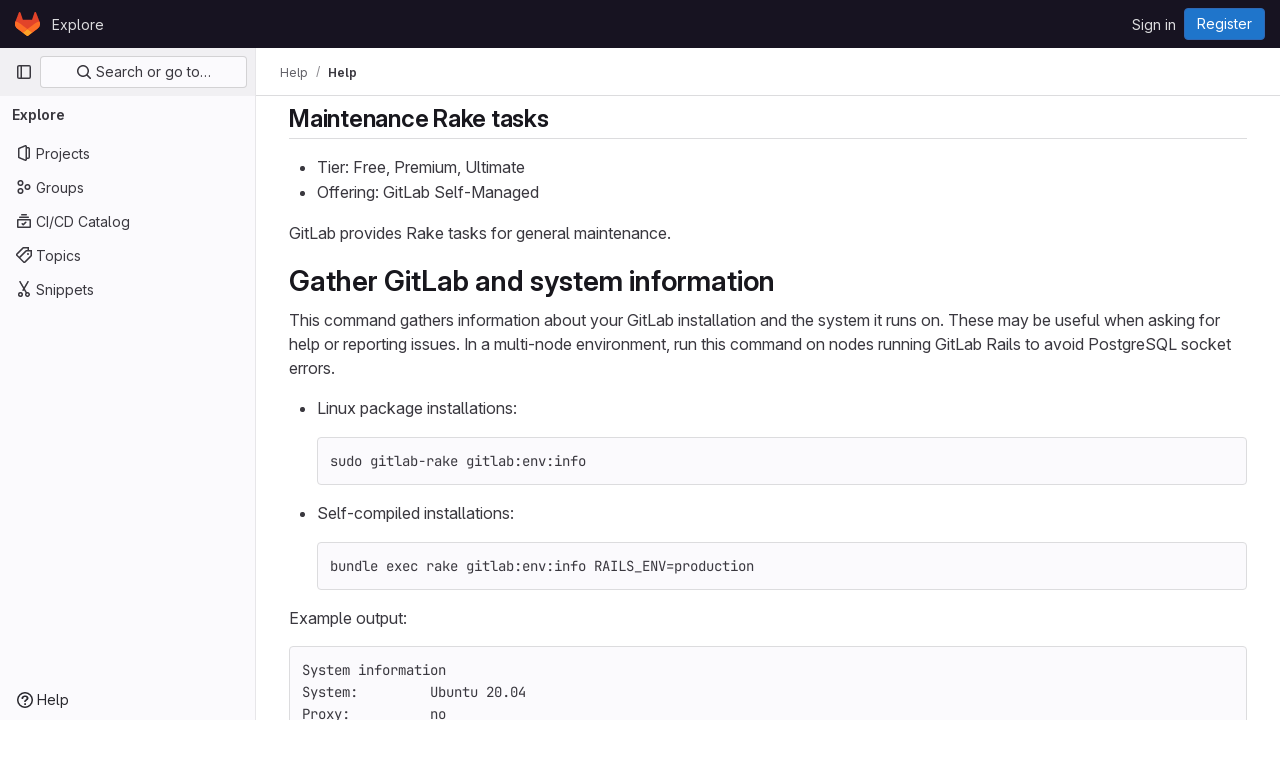

--- FILE ---
content_type: text/html; charset=utf-8
request_url: http://www.arch.info.mie-u.ac.jp/gitlab/help/administration/raketasks/maintenance.md
body_size: 22105
content:
<!DOCTYPE html>
<html class="gl-light ui-neutral with-top-bar with-header" lang="en">
<head prefix="og: http://ogp.me/ns#">
<meta charset="utf-8">
<meta content="IE=edge" http-equiv="X-UA-Compatible">
<meta content="width=device-width, initial-scale=1" name="viewport">
<title>Maintenance · Raketasks · Administration · Help · GitLab</title>
<script>
//<![CDATA[
window.gon={};gon.api_version="v4";gon.default_avatar_url="http://www.arch.info.mie-u.ac.jp/gitlab/assets/no_avatar-849f9c04a3a0d0cea2424ae97b27447dc64a7dbfae83c036c45b403392f0e8ba.png";gon.max_file_size=10;gon.asset_host=null;gon.webpack_public_path="/gitlab/assets/webpack/";gon.relative_url_root="/gitlab";gon.user_color_mode="gl-light";gon.user_color_scheme="white";gon.markdown_surround_selection=null;gon.markdown_automatic_lists=null;gon.markdown_maintain_indentation=null;gon.math_rendering_limits_enabled=true;gon.recaptcha_api_server_url="https://www.recaptcha.net/recaptcha/api.js";gon.recaptcha_sitekey=null;gon.gitlab_url="http://www.arch.info.mie-u.ac.jp/gitlab";gon.promo_url="https://about.gitlab.com";gon.forum_url="https://forum.gitlab.com";gon.docs_url="https://docs.gitlab.com";gon.revision="7a5125410d0";gon.feature_category="not_owned";gon.gitlab_logo="/gitlab/assets/gitlab_logo-2957169c8ef64c58616a1ac3f4fc626e8a35ce4eb3ed31bb0d873712f2a041a0.png";gon.secure=false;gon.sprite_icons="/gitlab/assets/icons-1c5c64be5cac11be3138737844272d2ed9228f75fd5b699f6b060bb1c8193ec5.svg";gon.sprite_file_icons="/gitlab/assets/file_icons/file_icons-88a95467170997d6a4052c781684c8250847147987090747773c1ee27c513c5f.svg";gon.emoji_sprites_css_path="/gitlab/assets/emoji_sprites-bd26211944b9d072037ec97cb138f1a52cd03ef185cd38b8d1fcc963245199a1.css";gon.emoji_backend_version=4;gon.gridstack_css_path="/gitlab/assets/lazy_bundles/gridstack-f42069e5c7b1542688660592b48f2cbd86e26b77030efd195d124dbd8fe64434.css";gon.test_env=false;gon.disable_animations=false;gon.suggested_label_colors={"#cc338b":"Magenta-pink","#dc143c":"Crimson","#c21e56":"Rose red","#cd5b45":"Dark coral","#ed9121":"Carrot orange","#eee600":"Titanium yellow","#009966":"Green-cyan","#8fbc8f":"Dark sea green","#6699cc":"Blue-gray","#e6e6fa":"Lavender","#9400d3":"Dark violet","#330066":"Deep violet","#36454f":"Charcoal grey","#808080":"Gray"};gon.first_day_of_week=0;gon.time_display_relative=true;gon.time_display_format=0;gon.ee=false;gon.jh=false;gon.dot_com=false;gon.uf_error_prefix="UF";gon.pat_prefix="glpat-";gon.keyboard_shortcuts_enabled=true;gon.diagramsnet_url="https://embed.diagrams.net";gon.features={"uiForOrganizations":false,"organizationSwitching":false,"findAndReplace":false,"removeMonitorMetrics":true,"workItemViewForIssues":true,"mergeRequestDashboard":true,"newProjectCreationForm":false,"workItemsClientSideBoards":false,"glqlWorkItems":false};
//]]>
</script>






<link rel="stylesheet" href="/gitlab/assets/application-b130d8c04fb4a821fdf7681d06c912d3533eab58b969495783f3ede8530afd04.css" />
<link rel="stylesheet" href="/gitlab/assets/page_bundles/commit_description-1e2cba4dda3c7b30dd84924809020c569f1308dea51520fe1dd5d4ce31403195.css" /><link rel="stylesheet" href="/gitlab/assets/page_bundles/work_items-e215c820c2fcf217c48993a02970cc9b73615b383b1759ea74d18973181a4120.css" /><link rel="stylesheet" href="/gitlab/assets/page_bundles/notes_shared-a4a075916eb03f69149eba8eaf8b8060cdc5a133c37fa9d2aa61ea06604e1104.css" />
<link rel="stylesheet" href="/gitlab/assets/application_utilities-f77f86f78d4146d4c2c821bc481cee77b897df284886ad189d8dcb1234cb9651.css" />
<link rel="stylesheet" href="/gitlab/assets/tailwind-b3cbe9cf8a81f94dd1c4c15ae143355d3920092373b785443986f591e4f41685.css" />


<link rel="stylesheet" href="/gitlab/assets/fonts-fae5d3f79948bd85f18b6513a025f863b19636e85b09a1492907eb4b1bb0557b.css" />
<link rel="stylesheet" href="/gitlab/assets/highlight/themes/white-7e9780941c55edee1d48480ca33f24b1c095e16e92a50641984a6aad5dba580d.css" />

<script src="/gitlab/assets/webpack/runtime.cee9f2c8.bundle.js" defer="defer"></script>
<script src="/gitlab/assets/webpack/main.9f0e7571.chunk.js" defer="defer"></script>
<script src="/gitlab/assets/webpack/tracker.1a730f78.chunk.js" defer="defer"></script>
<script>
//<![CDATA[
window.snowplowOptions = {"namespace":"gl","hostname":"www.arch.info.mie-u.ac.jp:80","postPath":"/gitlab/-/collect_events","forceSecureTracker":false,"appId":"gitlab_sm"}

gl = window.gl || {};
gl.snowplowStandardContext = {"schema":"iglu:com.gitlab/gitlab_standard/jsonschema/1-1-7","data":{"environment":"self-managed","source":"gitlab-rails","correlation_id":"01KFFKGD55G4JSZZQ8KB44GQ69","plan":"free","extra":{},"user_id":null,"global_user_id":null,"user_type":null,"is_gitlab_team_member":null,"namespace_id":null,"ultimate_parent_namespace_id":null,"project_id":null,"feature_enabled_by_namespace_ids":null,"realm":null,"instance_id":null,"unique_instance_id":"e6609a2f-a8dd-5f80-ad0f-54ca9fca24f2","host_name":"www.arch.info.mie-u.ac.jp","instance_version":"18.2.2","context_generated_at":"2026-01-21T15:22:41.528+09:00"}}
gl.snowplowPseudonymizedPageUrl = "https://www.arch.info.mie-u.ac.jp/gitlab/help/administration/raketasks/maintenance.md";
gl.maskedDefaultReferrerUrl = null;
gl.ga4MeasurementId = 'G-ENFH3X7M5Y';
gl.duoEvents = [];
gl.onlySendDuoEvents = false;


//]]>
</script>
<link rel="preload" href="/gitlab/assets/application_utilities-f77f86f78d4146d4c2c821bc481cee77b897df284886ad189d8dcb1234cb9651.css" as="style" type="text/css">
<link rel="preload" href="/gitlab/assets/application-b130d8c04fb4a821fdf7681d06c912d3533eab58b969495783f3ede8530afd04.css" as="style" type="text/css">
<link rel="preload" href="/gitlab/assets/highlight/themes/white-7e9780941c55edee1d48480ca33f24b1c095e16e92a50641984a6aad5dba580d.css" as="style" type="text/css">




<script src="/gitlab/assets/webpack/commons-pages.groups.new-pages.import.gitlab_projects.new-pages.import.manifest.new-pages.projects.n-44c6c18e.6104fdcb.chunk.js" defer="defer"></script>
<script src="/gitlab/assets/webpack/commons-pages.search.show-super_sidebar.7865f6cb.chunk.js" defer="defer"></script>
<script src="/gitlab/assets/webpack/super_sidebar.eaaac00f.chunk.js" defer="defer"></script>
<script src="/gitlab/assets/webpack/default.817547f5.chunk.js" defer="defer"></script>

<meta content="object" property="og:type">
<meta content="GitLab" property="og:site_name">
<meta content="Maintenance · Raketasks · Administration · Help · GitLab" property="og:title">
<meta content="GitLab Community Edition" property="og:description">
<meta content="https://www.arch.info.mie-u.ac.jp/gitlab/assets/twitter_card-570ddb06edf56a2312253c5872489847a0f385112ddbcd71ccfa1570febab5d2.jpg" property="og:image">
<meta content="64" property="og:image:width">
<meta content="64" property="og:image:height">
<meta content="https://www.arch.info.mie-u.ac.jp/gitlab/help/administration/raketasks/maintenance.md" property="og:url">
<meta content="summary" property="twitter:card">
<meta content="Maintenance · Raketasks · Administration · Help · GitLab" property="twitter:title">
<meta content="GitLab Community Edition" property="twitter:description">
<meta content="https://www.arch.info.mie-u.ac.jp/gitlab/assets/twitter_card-570ddb06edf56a2312253c5872489847a0f385112ddbcd71ccfa1570febab5d2.jpg" property="twitter:image">

<meta name="csrf-param" content="authenticity_token" />
<meta name="csrf-token" content="x9_qsZsVC5e8HGSVzetfX8p3xuMWZ9o_jleh0r1VWtFx3mq-lwLae2rApCNdQgAxhKi7s5_KH1UtHID7QjYcoQ" />
<meta name="csp-nonce" />
<meta name="action-cable-url" content="/gitlab/-/cable" />
<link href="/gitlab/-/manifest.json" rel="manifest">
<link rel="icon" type="image/png" href="/gitlab/assets/favicon-72a2cad5025aa931d6ea56c3201d1f18e68a8cd39788c7c80d5b2b82aa5143ef.png" id="favicon" data-original-href="/gitlab/assets/favicon-72a2cad5025aa931d6ea56c3201d1f18e68a8cd39788c7c80d5b2b82aa5143ef.png" />
<link rel="apple-touch-icon" type="image/x-icon" href="/gitlab/assets/apple-touch-icon-b049d4bc0dd9626f31db825d61880737befc7835982586d015bded10b4435460.png" />
<link href="/gitlab/search/opensearch.xml" rel="search" title="Search GitLab" type="application/opensearchdescription+xml">




<meta content="GitLab Community Edition" name="description">
<meta content="#ececef" name="theme-color">
</head>

<body class="tab-width-8 gl-browser-chrome gl-platform-mac body-fixed-scrollbar" data-page="help:show">
<div id="js-tooltips-container"></div>
<div id="js-drawer-container"></div>

<script>
//<![CDATA[
gl = window.gl || {};
gl.client = {"isChrome":true,"isMac":true};


//]]>
</script>


<header class="header-logged-out" data-testid="navbar">
<a class="gl-sr-only gl-accessibility" href="#content-body">Skip to content</a>
<div class="container-fluid">
<nav aria-label="Explore GitLab" class="header-logged-out-nav gl-flex gl-gap-3 gl-justify-between">
<div class="gl-flex gl-items-center gl-gap-1">
<span class="gl-sr-only">GitLab</span>
<a title="Homepage" id="logo" class="header-logged-out-logo has-tooltip" aria-label="Homepage" data-track-label="main_navigation" data-track-action="click_gitlab_logo_link" data-track-property="navigation_top" href="/gitlab/"><svg aria-hidden="true" role="img" class="tanuki-logo" width="25" height="24" viewBox="0 0 25 24" fill="none" xmlns="http://www.w3.org/2000/svg">
  <path class="tanuki-shape tanuki" d="m24.507 9.5-.034-.09L21.082.562a.896.896 0 0 0-1.694.091l-2.29 7.01H7.825L5.535.653a.898.898 0 0 0-1.694-.09L.451 9.411.416 9.5a6.297 6.297 0 0 0 2.09 7.278l.012.01.03.022 5.16 3.867 2.56 1.935 1.554 1.176a1.051 1.051 0 0 0 1.268 0l1.555-1.176 2.56-1.935 5.197-3.89.014-.01A6.297 6.297 0 0 0 24.507 9.5Z"
        fill="#E24329"/>
  <path class="tanuki-shape right-cheek" d="m24.507 9.5-.034-.09a11.44 11.44 0 0 0-4.56 2.051l-7.447 5.632 4.742 3.584 5.197-3.89.014-.01A6.297 6.297 0 0 0 24.507 9.5Z"
        fill="#FC6D26"/>
  <path class="tanuki-shape chin" d="m7.707 20.677 2.56 1.935 1.555 1.176a1.051 1.051 0 0 0 1.268 0l1.555-1.176 2.56-1.935-4.743-3.584-4.755 3.584Z"
        fill="#FCA326"/>
  <path class="tanuki-shape left-cheek" d="M5.01 11.461a11.43 11.43 0 0 0-4.56-2.05L.416 9.5a6.297 6.297 0 0 0 2.09 7.278l.012.01.03.022 5.16 3.867 4.745-3.584-7.444-5.632Z"
        fill="#FC6D26"/>
</svg>

</a></div>
<ul class="gl-list-none gl-p-0 gl-m-0 gl-flex gl-gap-3 gl-items-center gl-grow">
<li class="header-logged-out-nav-item">
<a class="" href="/gitlab/explore">Explore</a>
</li>
</ul>
<ul class="gl-list-none gl-p-0 gl-m-0 gl-flex gl-gap-3 gl-items-center gl-justify-end">
<li class="header-logged-out-nav-item">
<a href="/gitlab/users/sign_in?redirect_to_referer=yes">Sign in</a>
</li>
<li class="header-logged-out-nav-item">
<a class="gl-button btn btn-md btn-confirm !gl-inline-flex" href="/gitlab/users/sign_up"><span class="gl-button-text">
Register

</span>

</a></li>
</ul>
</nav>
</div>
</header>

<div class="layout-page page-with-super-sidebar">
<aside class="js-super-sidebar super-sidebar super-sidebar-loading" data-command-palette="{}" data-force-desktop-expanded-sidebar="true" data-is-saas="false" data-root-path="/gitlab/" data-sidebar="{&quot;is_logged_in&quot;:false,&quot;compare_plans_url&quot;:&quot;https://about.gitlab.com/pricing&quot;,&quot;context_switcher_links&quot;:[{&quot;title&quot;:&quot;Explore&quot;,&quot;link&quot;:&quot;/gitlab/explore&quot;,&quot;icon&quot;:&quot;compass&quot;}],&quot;current_menu_items&quot;:[{&quot;id&quot;:&quot;projects_menu&quot;,&quot;title&quot;:&quot;Projects&quot;,&quot;icon&quot;:&quot;project&quot;,&quot;avatar_shape&quot;:&quot;rect&quot;,&quot;link&quot;:&quot;/gitlab/explore/projects/starred&quot;,&quot;is_active&quot;:false,&quot;items&quot;:[],&quot;separated&quot;:false},{&quot;id&quot;:&quot;groups_menu&quot;,&quot;title&quot;:&quot;Groups&quot;,&quot;icon&quot;:&quot;group&quot;,&quot;avatar_shape&quot;:&quot;rect&quot;,&quot;link&quot;:&quot;/gitlab/explore/groups&quot;,&quot;is_active&quot;:false,&quot;items&quot;:[],&quot;separated&quot;:false},{&quot;id&quot;:&quot;catalog_menu&quot;,&quot;title&quot;:&quot;CI/CD Catalog&quot;,&quot;icon&quot;:&quot;catalog-checkmark&quot;,&quot;avatar_shape&quot;:&quot;rect&quot;,&quot;link&quot;:&quot;/gitlab/explore/catalog&quot;,&quot;is_active&quot;:false,&quot;items&quot;:[],&quot;separated&quot;:false},{&quot;id&quot;:&quot;topics_menu&quot;,&quot;title&quot;:&quot;Topics&quot;,&quot;icon&quot;:&quot;labels&quot;,&quot;avatar_shape&quot;:&quot;rect&quot;,&quot;link&quot;:&quot;/gitlab/explore/projects/topics&quot;,&quot;is_active&quot;:false,&quot;items&quot;:[],&quot;separated&quot;:false},{&quot;id&quot;:&quot;snippets_menu&quot;,&quot;title&quot;:&quot;Snippets&quot;,&quot;icon&quot;:&quot;snippet&quot;,&quot;avatar_shape&quot;:&quot;rect&quot;,&quot;link&quot;:&quot;/gitlab/explore/snippets&quot;,&quot;is_active&quot;:false,&quot;items&quot;:[],&quot;separated&quot;:false}],&quot;current_context_header&quot;:&quot;Explore&quot;,&quot;support_path&quot;:&quot;https://about.gitlab.com/get-help/&quot;,&quot;docs_path&quot;:&quot;/gitlab/help/docs&quot;,&quot;display_whats_new&quot;:false,&quot;show_version_check&quot;:null,&quot;search&quot;:{&quot;search_path&quot;:&quot;/gitlab/search&quot;,&quot;issues_path&quot;:&quot;/gitlab/dashboard/issues&quot;,&quot;mr_path&quot;:&quot;/gitlab/dashboard/merge_requests&quot;,&quot;autocomplete_path&quot;:&quot;/gitlab/search/autocomplete&quot;,&quot;settings_path&quot;:&quot;/gitlab/search/settings&quot;,&quot;search_context&quot;:{&quot;for_snippets&quot;:null}},&quot;panel_type&quot;:null,&quot;shortcut_links&quot;:[{&quot;title&quot;:&quot;Snippets&quot;,&quot;href&quot;:&quot;/gitlab/explore/snippets&quot;,&quot;css_class&quot;:&quot;dashboard-shortcuts-snippets&quot;},{&quot;title&quot;:&quot;Groups&quot;,&quot;href&quot;:&quot;/gitlab/explore/groups&quot;,&quot;css_class&quot;:&quot;dashboard-shortcuts-groups&quot;},{&quot;title&quot;:&quot;Projects&quot;,&quot;href&quot;:&quot;/gitlab/explore/projects/starred&quot;,&quot;css_class&quot;:&quot;dashboard-shortcuts-projects&quot;}],&quot;terms&quot;:null}"></aside>


<div class="content-wrapper">
<div class="broadcast-wrapper">



</div>
<div class="alert-wrapper alert-wrapper-top-space gl-flex gl-flex-col gl-gap-3 container-fluid container-limited">























</div>
<div class="top-bar-fixed container-fluid" data-testid="top-bar">
<div class="top-bar-container gl-flex gl-items-center gl-gap-2">
<div class="gl-grow gl-basis-0 gl-flex gl-items-center gl-justify-start gl-gap-3">
<button class="gl-button btn btn-icon btn-md btn-default btn-default-tertiary js-super-sidebar-toggle-expand super-sidebar-toggle -gl-ml-3" aria-controls="super-sidebar" aria-expanded="false" aria-label="Primary navigation sidebar" type="button"><svg class="s16 gl-icon gl-button-icon " data-testid="sidebar-icon"><use href="/gitlab/assets/icons-1c5c64be5cac11be3138737844272d2ed9228f75fd5b699f6b060bb1c8193ec5.svg#sidebar"></use></svg>

</button>
<script type="application/ld+json">
{"@context":"https://schema.org","@type":"BreadcrumbList","itemListElement":[{"@type":"ListItem","position":1,"name":"Help","item":"https://www.arch.info.mie-u.ac.jp/gitlab/help"},{"@type":"ListItem","position":2,"name":"Help","item":"https://www.arch.info.mie-u.ac.jp/gitlab/help/administration/raketasks/maintenance.md"}]}


</script>
<div data-testid="breadcrumb-links" id="js-vue-page-breadcrumbs-wrapper">
<div data-breadcrumbs-json="[{&quot;text&quot;:&quot;Help&quot;,&quot;href&quot;:&quot;/gitlab/help&quot;,&quot;avatarPath&quot;:null},{&quot;text&quot;:&quot;Help&quot;,&quot;href&quot;:&quot;/gitlab/help/administration/raketasks/maintenance.md&quot;,&quot;avatarPath&quot;:null}]" id="js-vue-page-breadcrumbs"></div>
<div id="js-injected-page-breadcrumbs"></div>
<div id="js-page-breadcrumbs-extra"></div>
</div>


</div>
</div>
</div>

<div class="container-fluid container-limited limit-container-width">
<main class="content" id="content-body">
<div class="flash-container flash-container-page sticky" data-testid="flash-container">
<div id="js-global-alerts"></div>
</div>



<div class="md gl-text-lg gl-mt-3">
<h1 data-sourcepos="1:1-1:24" dir="auto">&#x000A;<a href="#maintenance-rake-tasks" aria-hidden="true" class="anchor" id="user-content-maintenance-rake-tasks"></a>Maintenance Rake tasks</h1>&#x000A;<ul data-sourcepos="3:1-5:0" dir="auto">&#x000A;<li data-sourcepos="3:1-3:31">Tier: Free, Premium, Ultimate</li>&#x000A;<li data-sourcepos="4:1-5:0">Offering: GitLab Self-Managed</li>&#x000A;</ul>&#x000A;<p data-sourcepos="6:1-6:51" dir="auto">GitLab provides Rake tasks for general maintenance.</p>&#x000A;<h2 data-sourcepos="8:1-8:39" dir="auto">&#x000A;<a href="#gather-gitlab-and-system-information" aria-hidden="true" class="anchor" id="user-content-gather-gitlab-and-system-information"></a>Gather GitLab and system information</h2>&#x000A;<p data-sourcepos="10:1-11:172" dir="auto">This command gathers information about your GitLab installation and the system it runs on.&#x000A;These may be useful when asking for help or reporting issues. In a multi-node environment, run this command on nodes running GitLab Rails to avoid PostgreSQL socket errors.</p>&#x000A;<ul data-sourcepos="13:1-24:0" dir="auto">&#x000A;<li data-sourcepos="13:1-18:0">&#x000A;<p data-sourcepos="13:3-13:30">Linux package installations:</p>&#x000A;<div class="gl-relative markdown-code-block js-markdown-code">&#x000A;<pre data-sourcepos="15:3-17:5" data-canonical-lang="shell" class="code highlight js-syntax-highlight language-shell" v-pre="true"><code><span id="LC1" class="line" lang="shell"><span class="nb">sudo </span>gitlab-rake gitlab:env:info</span></code></pre>&#x000A;<copy-code></copy-code><insert-code-snippet></insert-code-snippet>&#x000A;</div>&#x000A;</li>&#x000A;<li data-sourcepos="19:1-24:0">&#x000A;<p data-sourcepos="19:3-19:30">Self-compiled installations:</p>&#x000A;<div class="gl-relative markdown-code-block js-markdown-code">&#x000A;<pre data-sourcepos="21:3-23:5" data-canonical-lang="shell" class="code highlight js-syntax-highlight language-shell" v-pre="true"><code><span id="LC1" class="line" lang="shell">bundle <span class="nb">exec </span>rake gitlab:env:info <span class="nv">RAILS_ENV</span><span class="o">=</span>production</span></code></pre>&#x000A;<copy-code></copy-code><insert-code-snippet></insert-code-snippet>&#x000A;</div>&#x000A;</li>&#x000A;</ul>&#x000A;<p data-sourcepos="25:1-25:15" dir="auto">Example output:</p>&#x000A;<div class="gl-relative markdown-code-block js-markdown-code">&#x000A;<pre data-sourcepos="27:1-71:3" data-canonical-lang="plaintext" class="code highlight js-syntax-highlight language-plaintext" v-pre="true"><code><span id="LC1" class="line" lang="plaintext">System information</span>&#x000A;<span id="LC2" class="line" lang="plaintext">System:         Ubuntu 20.04</span>&#x000A;<span id="LC3" class="line" lang="plaintext">Proxy:          no</span>&#x000A;<span id="LC4" class="line" lang="plaintext">Current User:   git</span>&#x000A;<span id="LC5" class="line" lang="plaintext">Using RVM:      no</span>&#x000A;<span id="LC6" class="line" lang="plaintext">Ruby Version:   2.7.6p219</span>&#x000A;<span id="LC7" class="line" lang="plaintext">Gem Version:    3.1.6</span>&#x000A;<span id="LC8" class="line" lang="plaintext">Bundler Version:2.3.15</span>&#x000A;<span id="LC9" class="line" lang="plaintext">Rake Version:   13.0.6</span>&#x000A;<span id="LC10" class="line" lang="plaintext">Redis Version:  6.2.7</span>&#x000A;<span id="LC11" class="line" lang="plaintext">Sidekiq Version:6.4.2</span>&#x000A;<span id="LC12" class="line" lang="plaintext">Go Version:     unknown</span>&#x000A;<span id="LC13" class="line" lang="plaintext"></span>&#x000A;<span id="LC14" class="line" lang="plaintext">GitLab information</span>&#x000A;<span id="LC15" class="line" lang="plaintext">Version:        15.5.5-ee</span>&#x000A;<span id="LC16" class="line" lang="plaintext">Revision:       5f5109f142d</span>&#x000A;<span id="LC17" class="line" lang="plaintext">Directory:      /opt/gitlab/embedded/service/gitlab-rails</span>&#x000A;<span id="LC18" class="line" lang="plaintext">DB Adapter:     PostgreSQL</span>&#x000A;<span id="LC19" class="line" lang="plaintext">DB Version:     13.8</span>&#x000A;<span id="LC20" class="line" lang="plaintext">URL:            https://app.gitaly.gcp.gitlabsandbox.net</span>&#x000A;<span id="LC21" class="line" lang="plaintext">HTTP Clone URL: https://app.gitaly.gcp.gitlabsandbox.net/some-group/some-project.git</span>&#x000A;<span id="LC22" class="line" lang="plaintext">SSH Clone URL:  git@app.gitaly.gcp.gitlabsandbox.net:some-group/some-project.git</span>&#x000A;<span id="LC23" class="line" lang="plaintext">Elasticsearch:  no</span>&#x000A;<span id="LC24" class="line" lang="plaintext">Geo:            no</span>&#x000A;<span id="LC25" class="line" lang="plaintext">Using LDAP:     no</span>&#x000A;<span id="LC26" class="line" lang="plaintext">Using Omniauth: yes</span>&#x000A;<span id="LC27" class="line" lang="plaintext">Omniauth Providers:</span>&#x000A;<span id="LC28" class="line" lang="plaintext"></span>&#x000A;<span id="LC29" class="line" lang="plaintext">GitLab Shell</span>&#x000A;<span id="LC30" class="line" lang="plaintext">Version:        14.12.0</span>&#x000A;<span id="LC31" class="line" lang="plaintext">Repository storage paths:</span>&#x000A;<span id="LC32" class="line" lang="plaintext">- default:      /var/opt/gitlab/git-data/repositories</span>&#x000A;<span id="LC33" class="line" lang="plaintext">- gitaly:       /var/opt/gitlab/git-data/repositories</span>&#x000A;<span id="LC34" class="line" lang="plaintext">GitLab Shell path:              /opt/gitlab/embedded/service/gitlab-shell</span>&#x000A;<span id="LC35" class="line" lang="plaintext"></span>&#x000A;<span id="LC36" class="line" lang="plaintext"></span>&#x000A;<span id="LC37" class="line" lang="plaintext">Gitaly</span>&#x000A;<span id="LC38" class="line" lang="plaintext">- default Address:      unix:/var/opt/gitlab/gitaly/gitaly.socket</span>&#x000A;<span id="LC39" class="line" lang="plaintext">- default Version:      15.5.5</span>&#x000A;<span id="LC40" class="line" lang="plaintext">- default Git Version:  2.37.1.gl1</span>&#x000A;<span id="LC41" class="line" lang="plaintext">- gitaly Address:       tcp://10.128.20.6:2305</span>&#x000A;<span id="LC42" class="line" lang="plaintext">- gitaly Version:       15.5.5</span>&#x000A;<span id="LC43" class="line" lang="plaintext">- gitaly Git Version:   2.37.1.gl1</span></code></pre>&#x000A;<copy-code></copy-code><insert-code-snippet></insert-code-snippet>&#x000A;</div>&#x000A;<h2 data-sourcepos="73:1-73:34" dir="auto">&#x000A;<a href="#show-gitlab-license-information" aria-hidden="true" class="anchor" id="user-content-show-gitlab-license-information"></a>Show GitLab license information</h2>&#x000A;<ul data-sourcepos="75:1-77:0" dir="auto">&#x000A;<li data-sourcepos="75:1-75:25">Tier: Premium, Ultimate</li>&#x000A;<li data-sourcepos="76:1-77:0">Offering: GitLab Self-Managed</li>&#x000A;</ul>&#x000A;<p data-sourcepos="78:1-80:75" dir="auto">This command shows information about your <a data-sourcepos="78:43-78:73" href="../license.md">GitLab license</a> and&#x000A;how many seats are used. It is only available on GitLab Enterprise&#x000A;installations: a license cannot be installed into GitLab Community Edition.</p>&#x000A;<p data-sourcepos="82:1-83:33" dir="auto">These may be useful when raising tickets with Support, or for programmatically&#x000A;checking your license parameters.</p>&#x000A;<ul data-sourcepos="85:1-96:0" dir="auto">&#x000A;<li data-sourcepos="85:1-90:0">&#x000A;<p data-sourcepos="85:3-85:30">Linux package installations:</p>&#x000A;<div class="gl-relative markdown-code-block js-markdown-code">&#x000A;<pre data-sourcepos="87:3-89:5" data-canonical-lang="shell" class="code highlight js-syntax-highlight language-shell" v-pre="true"><code><span id="LC1" class="line" lang="shell"><span class="nb">sudo </span>gitlab-rake gitlab:license:info</span></code></pre>&#x000A;<copy-code></copy-code><insert-code-snippet></insert-code-snippet>&#x000A;</div>&#x000A;</li>&#x000A;<li data-sourcepos="91:1-96:0">&#x000A;<p data-sourcepos="91:3-91:30">Self-compiled installations:</p>&#x000A;<div class="gl-relative markdown-code-block js-markdown-code">&#x000A;<pre data-sourcepos="93:3-95:5" data-canonical-lang="shell" class="code highlight js-syntax-highlight language-shell" v-pre="true"><code><span id="LC1" class="line" lang="shell">bundle <span class="nb">exec </span>rake gitlab:license:info <span class="nv">RAILS_ENV</span><span class="o">=</span>production</span></code></pre>&#x000A;<copy-code></copy-code><insert-code-snippet></insert-code-snippet>&#x000A;</div>&#x000A;</li>&#x000A;</ul>&#x000A;<p data-sourcepos="97:1-97:15" dir="auto">Example output:</p>&#x000A;<div class="gl-relative markdown-code-block js-markdown-code">&#x000A;<pre data-sourcepos="99:1-106:3" data-canonical-lang="plaintext" class="code highlight js-syntax-highlight language-plaintext" v-pre="true"><code><span id="LC1" class="line" lang="plaintext">Today's Date: 2020-02-29</span>&#x000A;<span id="LC2" class="line" lang="plaintext">Current User Count: 30</span>&#x000A;<span id="LC3" class="line" lang="plaintext">Max Historical Count: 30</span>&#x000A;<span id="LC4" class="line" lang="plaintext">Max Users in License: 40</span>&#x000A;<span id="LC5" class="line" lang="plaintext">License valid from: 2019-11-29 to 2020-11-28</span>&#x000A;<span id="LC6" class="line" lang="plaintext">Email associated with license: user@example.com</span></code></pre>&#x000A;<copy-code></copy-code><insert-code-snippet></insert-code-snippet>&#x000A;</div>&#x000A;<h2 data-sourcepos="108:1-108:29" dir="auto">&#x000A;<a href="#check-gitlab-configuration" aria-hidden="true" class="anchor" id="user-content-check-gitlab-configuration"></a>Check GitLab configuration</h2>&#x000A;<p data-sourcepos="110:1-110:59" dir="auto">The <code data-sourcepos="110:5-110:18">gitlab:check</code> Rake task runs the following Rake tasks:</p>&#x000A;<ul data-sourcepos="112:1-119:0" dir="auto">&#x000A;<li data-sourcepos="112:1-112:29"><code data-sourcepos="112:3-112:29">gitlab:gitlab_shell:check</code></li>&#x000A;<li data-sourcepos="113:1-113:23"><code data-sourcepos="113:3-113:23">gitlab:gitaly:check</code></li>&#x000A;<li data-sourcepos="114:1-114:24"><code data-sourcepos="114:3-114:24">gitlab:sidekiq:check</code></li>&#x000A;<li data-sourcepos="115:1-115:31"><code data-sourcepos="115:3-115:31">gitlab:incoming_email:check</code></li>&#x000A;<li data-sourcepos="116:1-116:21"><code data-sourcepos="116:3-116:21">gitlab:ldap:check</code></li>&#x000A;<li data-sourcepos="117:1-117:20"><code data-sourcepos="117:3-117:20">gitlab:app:check</code></li>&#x000A;<li data-sourcepos="118:1-119:0">&#x000A;<code data-sourcepos="118:3-118:20">gitlab:geo:check</code> (only if you're running <a data-sourcepos="118:46-118:119" href="../geo/replication/troubleshooting/common.md#health-check-rake-task">Geo</a>)</li>&#x000A;</ul>&#x000A;<p data-sourcepos="120:1-122:92" dir="auto">It checks that each component was set up according to the installation guide and suggest fixes&#x000A;for issues found. This command must be run from your application server and doesn't work correctly on&#x000A;component servers like <a data-sourcepos="122:24-122:91" href="../gitaly/configure_gitaly.md#run-gitaly-on-its-own-server">Gitaly</a>.</p>&#x000A;<p data-sourcepos="124:1-124:59" dir="auto">You may also have a look at our troubleshooting guides for:</p>&#x000A;<ul data-sourcepos="126:1-128:0" dir="auto">&#x000A;<li data-sourcepos="126:1-126:41">&#x000A;<a data-sourcepos="126:3-126:40" href="../troubleshooting/_index.md">GitLab</a>.</li>&#x000A;<li data-sourcepos="127:1-128:0">&#x000A;<a data-sourcepos="127:3-127:81" href="https://docs.gitlab.com/omnibus/#troubleshooting" rel="nofollow noreferrer noopener" target="_blank">Linux package installations</a>.</li>&#x000A;</ul>&#x000A;<p data-sourcepos="129:1-129:173" dir="auto">Additionally you should also <a data-sourcepos="129:30-129:172" href="check.md#verify-database-values-can-be-decrypted-using-the-current-secrets">verify database values can be decrypted using the current secrets</a>.</p>&#x000A;<p data-sourcepos="131:1-131:27" dir="auto">To run <code data-sourcepos="131:8-131:21">gitlab:check</code>, run:</p>&#x000A;<ul data-sourcepos="133:1-156:2" dir="auto">&#x000A;<li data-sourcepos="133:1-138:0">&#x000A;<p data-sourcepos="133:3-133:30">Linux package installations:</p>&#x000A;<div class="gl-relative markdown-code-block js-markdown-code">&#x000A;<pre data-sourcepos="135:3-137:5" data-canonical-lang="shell" class="code highlight js-syntax-highlight language-shell" v-pre="true"><code><span id="LC1" class="line" lang="shell"><span class="nb">sudo </span>gitlab-rake gitlab:check</span></code></pre>&#x000A;<copy-code></copy-code><insert-code-snippet></insert-code-snippet>&#x000A;</div>&#x000A;</li>&#x000A;<li data-sourcepos="139:1-144:0">&#x000A;<p data-sourcepos="139:3-139:30">Self-compiled installations:</p>&#x000A;<div class="gl-relative markdown-code-block js-markdown-code">&#x000A;<pre data-sourcepos="141:3-143:5" data-canonical-lang="shell" class="code highlight js-syntax-highlight language-shell" v-pre="true"><code><span id="LC1" class="line" lang="shell">bundle <span class="nb">exec </span>rake gitlab:check <span class="nv">RAILS_ENV</span><span class="o">=</span>production</span></code></pre>&#x000A;<copy-code></copy-code><insert-code-snippet></insert-code-snippet>&#x000A;</div>&#x000A;</li>&#x000A;<li data-sourcepos="145:1-156:2">&#x000A;<p data-sourcepos="145:3-145:27">Kubernetes installations:</p>&#x000A;<div class="gl-relative markdown-code-block js-markdown-code">&#x000A;<pre data-sourcepos="147:3-149:5" data-canonical-lang="shell" class="code highlight js-syntax-highlight language-shell" v-pre="true"><code><span id="LC1" class="line" lang="shell">kubectl <span class="nb">exec</span> <span class="nt">-it</span> &lt;toolbox-pod-name&gt; <span class="nt">--</span> <span class="nb">sudo </span>gitlab-rake gitlab:check</span></code></pre>&#x000A;<copy-code></copy-code><insert-code-snippet></insert-code-snippet>&#x000A;</div>&#x000A;<p data-sourcepos="152:3-154:123">Due to the specific architecture of Helm-based GitLab installations, the output may contain&#x000A;false negatives for connectivity verification to <code data-sourcepos="153:52-153:65">gitlab-shell</code>, Sidekiq, and <code data-sourcepos="153:81-153:89">systemd</code>-related files.&#x000A;These reported failures are expected and do not indicate actual issues, disregard them when reviewing diagnostic results.</p>&#x000A;</li>&#x000A;</ul>&#x000A;<p data-sourcepos="157:1-157:89" dir="auto">Use <code data-sourcepos="157:5-157:19">SANITIZE=true</code> for <code data-sourcepos="157:25-157:38">gitlab:check</code> if you want to omit project names from the output.</p>&#x000A;<p data-sourcepos="159:1-159:15" dir="auto">Example output:</p>&#x000A;<div class="gl-relative markdown-code-block js-markdown-code">&#x000A;<pre data-sourcepos="161:1-204:3" data-canonical-lang="plaintext" class="code highlight js-syntax-highlight language-plaintext" v-pre="true"><code><span id="LC1" class="line" lang="plaintext">Checking Environment ...</span>&#x000A;<span id="LC2" class="line" lang="plaintext"></span>&#x000A;<span id="LC3" class="line" lang="plaintext">Git configured for git user? ... yes</span>&#x000A;<span id="LC4" class="line" lang="plaintext">Has python2? ... yes</span>&#x000A;<span id="LC5" class="line" lang="plaintext">python2 is supported version? ... yes</span>&#x000A;<span id="LC6" class="line" lang="plaintext"></span>&#x000A;<span id="LC7" class="line" lang="plaintext">Checking Environment ... Finished</span>&#x000A;<span id="LC8" class="line" lang="plaintext"></span>&#x000A;<span id="LC9" class="line" lang="plaintext">Checking GitLab Shell ...</span>&#x000A;<span id="LC10" class="line" lang="plaintext"></span>&#x000A;<span id="LC11" class="line" lang="plaintext">GitLab Shell version? ... OK (1.2.0)</span>&#x000A;<span id="LC12" class="line" lang="plaintext">Repo base directory exists? ... yes</span>&#x000A;<span id="LC13" class="line" lang="plaintext">Repo base directory is a symlink? ... no</span>&#x000A;<span id="LC14" class="line" lang="plaintext">Repo base owned by git:git? ... yes</span>&#x000A;<span id="LC15" class="line" lang="plaintext">Repo base access is drwxrws---? ... yes</span>&#x000A;<span id="LC16" class="line" lang="plaintext">post-receive hook up-to-date? ... yes</span>&#x000A;<span id="LC17" class="line" lang="plaintext">post-receive hooks in repos are links: ... yes</span>&#x000A;<span id="LC18" class="line" lang="plaintext"></span>&#x000A;<span id="LC19" class="line" lang="plaintext">Checking GitLab Shell ... Finished</span>&#x000A;<span id="LC20" class="line" lang="plaintext"></span>&#x000A;<span id="LC21" class="line" lang="plaintext">Checking Sidekiq ...</span>&#x000A;<span id="LC22" class="line" lang="plaintext"></span>&#x000A;<span id="LC23" class="line" lang="plaintext">Running? ... yes</span>&#x000A;<span id="LC24" class="line" lang="plaintext"></span>&#x000A;<span id="LC25" class="line" lang="plaintext">Checking Sidekiq ... Finished</span>&#x000A;<span id="LC26" class="line" lang="plaintext"></span>&#x000A;<span id="LC27" class="line" lang="plaintext">Checking GitLab App...</span>&#x000A;<span id="LC28" class="line" lang="plaintext"></span>&#x000A;<span id="LC29" class="line" lang="plaintext">Database config exists? ... yes</span>&#x000A;<span id="LC30" class="line" lang="plaintext">Database is SQLite ... no</span>&#x000A;<span id="LC31" class="line" lang="plaintext">All migrations up? ... yes</span>&#x000A;<span id="LC32" class="line" lang="plaintext">GitLab config exists? ... yes</span>&#x000A;<span id="LC33" class="line" lang="plaintext">GitLab config up to date? ... no</span>&#x000A;<span id="LC34" class="line" lang="plaintext">Cable config exists? ... yes</span>&#x000A;<span id="LC35" class="line" lang="plaintext">Resque config exists? ... yes</span>&#x000A;<span id="LC36" class="line" lang="plaintext">Log directory writable? ... yes</span>&#x000A;<span id="LC37" class="line" lang="plaintext">Tmp directory writable? ... yes</span>&#x000A;<span id="LC38" class="line" lang="plaintext">Init script exists? ... yes</span>&#x000A;<span id="LC39" class="line" lang="plaintext">Init script up-to-date? ... yes</span>&#x000A;<span id="LC40" class="line" lang="plaintext">Redis version &gt;= 2.0.0? ... yes</span>&#x000A;<span id="LC41" class="line" lang="plaintext"></span>&#x000A;<span id="LC42" class="line" lang="plaintext">Checking GitLab ... Finished</span></code></pre>&#x000A;<copy-code></copy-code><insert-code-snippet></insert-code-snippet>&#x000A;</div>&#x000A;<h2 data-sourcepos="206:1-206:33" dir="auto">&#x000A;<a href="#rebuild-authorized_keys-file" aria-hidden="true" class="anchor" id="user-content-rebuild-authorized_keys-file"></a>Rebuild <code data-sourcepos="206:12-206:28">authorized_keys</code> file</h2>&#x000A;<p data-sourcepos="208:1-211:34" dir="auto">In some cases it is necessary to rebuild the <code data-sourcepos="208:46-208:62">authorized_keys</code> file,&#x000A;for example, if after an upgrade you receive <code data-sourcepos="209:46-209:76">Permission denied (publickey)</code> when pushing <a data-sourcepos="209:91-209:118" href="../../user/ssh.md">via SSH</a>&#x000A;and find <code data-sourcepos="210:10-210:28">404 Key Not Found</code> errors in <a data-sourcepos="210:40-210:103" href="../logs/_index.md#gitlab-shelllog">the <code data-sourcepos="210:45-210:62">gitlab-shell.log</code> file</a>.&#x000A;To rebuild <code data-sourcepos="211:12-211:28">authorized_keys</code>, run:</p>&#x000A;<ul data-sourcepos="213:1-225:0" dir="auto">&#x000A;<li data-sourcepos="213:1-218:0">&#x000A;<p data-sourcepos="213:3-213:30">Linux package installations:</p>&#x000A;<div class="gl-relative markdown-code-block js-markdown-code">&#x000A;<pre data-sourcepos="215:3-217:5" data-canonical-lang="shell" class="code highlight js-syntax-highlight language-shell" v-pre="true"><code><span id="LC1" class="line" lang="shell"><span class="nb">sudo </span>gitlab-rake gitlab:shell:setup</span></code></pre>&#x000A;<copy-code></copy-code><insert-code-snippet></insert-code-snippet>&#x000A;</div>&#x000A;</li>&#x000A;<li data-sourcepos="219:1-225:0">&#x000A;<p data-sourcepos="219:3-219:30">Self-compiled installations:</p>&#x000A;<div class="gl-relative markdown-code-block js-markdown-code">&#x000A;<pre data-sourcepos="221:3-224:5" data-canonical-lang="shell" class="code highlight js-syntax-highlight language-shell" v-pre="true"><code><span id="LC1" class="line" lang="shell"><span class="nb">cd</span> /home/git/gitlab</span>&#x000A;<span id="LC2" class="line" lang="shell"><span class="nb">sudo</span> <span class="nt">-u</span> git <span class="nt">-H</span> bundle <span class="nb">exec </span>rake gitlab:shell:setup <span class="nv">RAILS_ENV</span><span class="o">=</span>production</span></code></pre>&#x000A;<copy-code></copy-code><insert-code-snippet></insert-code-snippet>&#x000A;</div>&#x000A;</li>&#x000A;</ul>&#x000A;<p data-sourcepos="226:1-226:15" dir="auto">Example output:</p>&#x000A;<div class="gl-relative markdown-code-block js-markdown-code">&#x000A;<pre data-sourcepos="228:1-232:3" data-canonical-lang="plaintext" class="code highlight js-syntax-highlight language-plaintext" v-pre="true"><code><span id="LC1" class="line" lang="plaintext">This will rebuild an authorized_keys file.</span>&#x000A;<span id="LC2" class="line" lang="plaintext">You will lose any data stored in authorized_keys file.</span>&#x000A;<span id="LC3" class="line" lang="plaintext">Do you want to continue (yes/no)? yes</span></code></pre>&#x000A;<copy-code></copy-code><insert-code-snippet></insert-code-snippet>&#x000A;</div>&#x000A;<h2 data-sourcepos="234:1-234:20" dir="auto">&#x000A;<a href="#clear-redis-cache" aria-hidden="true" class="anchor" id="user-content-clear-redis-cache"></a>Clear Redis cache</h2>&#x000A;<p data-sourcepos="236:1-237:36" dir="auto">If for some reason the dashboard displays the wrong information, you might want to&#x000A;clear Redis' cache. To do this, run:</p>&#x000A;<ul data-sourcepos="239:1-251:0" dir="auto">&#x000A;<li data-sourcepos="239:1-244:0">&#x000A;<p data-sourcepos="239:3-239:30">Linux package installations:</p>&#x000A;<div class="gl-relative markdown-code-block js-markdown-code">&#x000A;<pre data-sourcepos="241:3-243:5" data-canonical-lang="shell" class="code highlight js-syntax-highlight language-shell" v-pre="true"><code><span id="LC1" class="line" lang="shell"><span class="nb">sudo </span>gitlab-rake cache:clear</span></code></pre>&#x000A;<copy-code></copy-code><insert-code-snippet></insert-code-snippet>&#x000A;</div>&#x000A;</li>&#x000A;<li data-sourcepos="245:1-251:0">&#x000A;<p data-sourcepos="245:3-245:30">Self-compiled installations:</p>&#x000A;<div class="gl-relative markdown-code-block js-markdown-code">&#x000A;<pre data-sourcepos="247:3-250:5" data-canonical-lang="shell" class="code highlight js-syntax-highlight language-shell" v-pre="true"><code><span id="LC1" class="line" lang="shell"><span class="nb">cd</span> /home/git/gitlab</span>&#x000A;<span id="LC2" class="line" lang="shell"><span class="nb">sudo</span> <span class="nt">-u</span> git <span class="nt">-H</span> bundle <span class="nb">exec </span>rake cache:clear <span class="nv">RAILS_ENV</span><span class="o">=</span>production</span></code></pre>&#x000A;<copy-code></copy-code><insert-code-snippet></insert-code-snippet>&#x000A;</div>&#x000A;</li>&#x000A;</ul>&#x000A;<h2 data-sourcepos="252:1-252:24" dir="auto">&#x000A;<a href="#precompile-the-assets" aria-hidden="true" class="anchor" id="user-content-precompile-the-assets"></a>Precompile the assets</h2>&#x000A;<p data-sourcepos="254:1-255:69" dir="auto">Sometimes during version upgrades you might end up with some wrong CSS or&#x000A;missing some icons. In that case, try to precompile the assets again.</p>&#x000A;<p data-sourcepos="257:1-261:38" dir="auto">This Rake task only applies to self-compiled installations. <a data-sourcepos="257:61-257:140" href="../../update/package/package_troubleshooting.md#missing-asset-files">Read more</a>&#x000A;about troubleshooting this problem when running the Linux package.&#x000A;The guidance for Linux package might be applicable for Kubernetes and Docker&#x000A;deployments of GitLab, though in general, container-based installations&#x000A;don't have issues with missing assets.</p>&#x000A;<ul data-sourcepos="263:1-269:0" dir="auto">&#x000A;<li data-sourcepos="263:1-269:0">&#x000A;<p data-sourcepos="263:3-263:30">Self-compiled installations:</p>&#x000A;<div class="gl-relative markdown-code-block js-markdown-code">&#x000A;<pre data-sourcepos="265:3-268:5" data-canonical-lang="shell" class="code highlight js-syntax-highlight language-shell" v-pre="true"><code><span id="LC1" class="line" lang="shell"><span class="nb">cd</span> /home/git/gitlab</span>&#x000A;<span id="LC2" class="line" lang="shell"><span class="nb">sudo</span> <span class="nt">-u</span> git <span class="nt">-H</span> bundle <span class="nb">exec </span>rake gitlab:assets:compile <span class="nv">RAILS_ENV</span><span class="o">=</span>production</span></code></pre>&#x000A;<copy-code></copy-code><insert-code-snippet></insert-code-snippet>&#x000A;</div>&#x000A;</li>&#x000A;</ul>&#x000A;<p data-sourcepos="270:1-275:60" dir="auto">For Linux package installations, the unoptimized assets (JavaScript, CSS) are frozen at&#x000A;the release of upstream GitLab. The Linux package installation includes optimized versions&#x000A;of those assets. Unless you are modifying the JavaScript / CSS code on your&#x000A;production machine after installing the package, there should be no reason to redo&#x000A;<code data-sourcepos="274:1-274:28">rake gitlab:assets:compile</code> on the production machine. If you suspect that assets&#x000A;have been corrupted, you should reinstall the Linux package.</p>&#x000A;<h2 data-sourcepos="277:1-277:42" dir="auto">&#x000A;<a href="#check-tcp-connectivity-to-a-remote-site" aria-hidden="true" class="anchor" id="user-content-check-tcp-connectivity-to-a-remote-site"></a>Check TCP connectivity to a remote site</h2>&#x000A;<p data-sourcepos="279:1-282:46" dir="auto">Sometimes you need to know if your GitLab installation can connect to a TCP&#x000A;service on another machine (for example a PostgreSQL or web server)&#x000A;to troubleshoot proxy issues.&#x000A;A Rake task is included to help you with this.</p>&#x000A;<ul data-sourcepos="284:1-296:0" dir="auto">&#x000A;<li data-sourcepos="284:1-289:0">&#x000A;<p data-sourcepos="284:3-284:30">Linux package installations:</p>&#x000A;<div class="gl-relative markdown-code-block js-markdown-code">&#x000A;<pre data-sourcepos="286:3-288:5" data-canonical-lang="shell" class="code highlight js-syntax-highlight language-shell" v-pre="true"><code><span id="LC1" class="line" lang="shell"><span class="nb">sudo </span>gitlab-rake gitlab:tcp_check[example.com,80]</span></code></pre>&#x000A;<copy-code></copy-code><insert-code-snippet></insert-code-snippet>&#x000A;</div>&#x000A;</li>&#x000A;<li data-sourcepos="290:1-296:0">&#x000A;<p data-sourcepos="290:3-290:30">Self-compiled installations:</p>&#x000A;<div class="gl-relative markdown-code-block js-markdown-code">&#x000A;<pre data-sourcepos="292:3-295:5" data-canonical-lang="shell" class="code highlight js-syntax-highlight language-shell" v-pre="true"><code><span id="LC1" class="line" lang="shell"><span class="nb">cd</span> /home/git/gitlab</span>&#x000A;<span id="LC2" class="line" lang="shell"><span class="nb">sudo</span> <span class="nt">-u</span> git <span class="nt">-H</span> bundle <span class="nb">exec </span>rake gitlab:tcp_check[example.com,80] <span class="nv">RAILS_ENV</span><span class="o">=</span>production</span></code></pre>&#x000A;<copy-code></copy-code><insert-code-snippet></insert-code-snippet>&#x000A;</div>&#x000A;</li>&#x000A;</ul>&#x000A;<h2 data-sourcepos="297:1-297:33" dir="auto">&#x000A;<a href="#clear-exclusive-lease-danger" aria-hidden="true" class="anchor" id="user-content-clear-exclusive-lease-danger"></a>Clear exclusive lease (DANGER)</h2>&#x000A;<p data-sourcepos="299:1-300:88" dir="auto">GitLab uses a shared lock mechanism: <code data-sourcepos="299:38-299:53">ExclusiveLease</code> to prevent simultaneous operations&#x000A;in a shared resource. An example is running periodic garbage collection on repositories.</p>&#x000A;<p data-sourcepos="302:1-304:9" dir="auto">In very specific situations, an operation locked by an Exclusive Lease can fail without&#x000A;releasing the lock. If you can't wait for it to expire, you can run this task to manually&#x000A;clear it.</p>&#x000A;<p data-sourcepos="306:1-306:30" dir="auto">To clear all exclusive leases:</p>&#x000A;<p data-sourcepos="308:1-308:47" dir="auto">Don't run it while GitLab or Sidekiq is running</p>&#x000A;<div class="gl-relative markdown-code-block js-markdown-code">&#x000A;<pre data-sourcepos="310:1-312:3" data-canonical-lang="shell" class="code highlight js-syntax-highlight language-shell" v-pre="true"><code><span id="LC1" class="line" lang="shell"><span class="nb">sudo </span>gitlab-rake gitlab:exclusive_lease:clear</span></code></pre>&#x000A;<copy-code></copy-code><insert-code-snippet></insert-code-snippet>&#x000A;</div>&#x000A;<p data-sourcepos="314:1-314:64" dir="auto">To specify a lease <code data-sourcepos="314:20-314:25">type</code> or lease <code data-sourcepos="314:36-314:46">type + id</code>, specify a scope:</p>&#x000A;<div class="gl-relative markdown-code-block js-markdown-code">&#x000A;<pre data-sourcepos="316:1-322:3" data-canonical-lang="shell" class="code highlight js-syntax-highlight language-shell" v-pre="true"><code><span id="LC1" class="line" lang="shell"><span class="c"># to clear all leases for repository garbage collection:</span></span>&#x000A;<span id="LC2" class="line" lang="shell"><span class="nb">sudo </span>gitlab-rake gitlab:exclusive_lease:clear[project_housekeeping:<span class="k">*</span><span class="o">]</span></span>&#x000A;<span id="LC3" class="line" lang="shell"></span>&#x000A;<span id="LC4" class="line" lang="shell"><span class="c"># to clear a lease for repository garbage collection in a specific project: (id=4)</span></span>&#x000A;<span id="LC5" class="line" lang="shell"><span class="nb">sudo </span>gitlab-rake gitlab:exclusive_lease:clear[project_housekeeping:4]</span></code></pre>&#x000A;<copy-code></copy-code><insert-code-snippet></insert-code-snippet>&#x000A;</div>&#x000A;<h2 data-sourcepos="324:1-324:40" dir="auto">&#x000A;<a href="#display-status-of-database-migrations" aria-hidden="true" class="anchor" id="user-content-display-status-of-database-migrations"></a>Display status of database migrations</h2>&#x000A;<p data-sourcepos="326:1-327:68" dir="auto">See the <a data-sourcepos="326:9-326:84" href="../../update/background_migrations.md">background migrations documentation</a>&#x000A;for how to check that migrations are complete when upgrading GitLab.</p>&#x000A;<p data-sourcepos="329:1-329:80" dir="auto">To check the status of specific migrations, you can use the following Rake task:</p>&#x000A;<div class="gl-relative markdown-code-block js-markdown-code">&#x000A;<pre data-sourcepos="331:1-333:3" data-canonical-lang="shell" class="code highlight js-syntax-highlight language-shell" v-pre="true"><code><span id="LC1" class="line" lang="shell"><span class="nb">sudo </span>gitlab-rake db:migrate:status</span></code></pre>&#x000A;<copy-code></copy-code><insert-code-snippet></insert-code-snippet>&#x000A;</div>&#x000A;<p data-sourcepos="335:1-335:161" dir="auto">To check the <a data-sourcepos="335:14-335:123" href="../geo/setup/external_database.md#configure-the-tracking-database">tracking database on a Geo secondary site</a>, you can use the following Rake task:</p>&#x000A;<div class="gl-relative markdown-code-block js-markdown-code">&#x000A;<pre data-sourcepos="337:1-339:3" data-canonical-lang="shell" class="code highlight js-syntax-highlight language-shell" v-pre="true"><code><span id="LC1" class="line" lang="shell"><span class="nb">sudo </span>gitlab-rake db:migrate:status:geo</span></code></pre>&#x000A;<copy-code></copy-code><insert-code-snippet></insert-code-snippet>&#x000A;</div>&#x000A;<p data-sourcepos="341:1-342:24" dir="auto">This outputs a table with a <code data-sourcepos="341:29-341:36">Status</code> of <code data-sourcepos="341:41-341:44">up</code> or <code data-sourcepos="341:49-341:54">down</code> for&#x000A;each migration. Example:</p>&#x000A;<div class="gl-relative markdown-code-block js-markdown-code">&#x000A;<pre data-sourcepos="344:1-355:3" data-canonical-lang="shell" class="code highlight js-syntax-highlight language-shell" v-pre="true"><code><span id="LC1" class="line" lang="shell">database: gitlabhq_production</span>&#x000A;<span id="LC2" class="line" lang="shell"></span>&#x000A;<span id="LC3" class="line" lang="shell"> Status   Migration ID    Type     Milestone    Name</span>&#x000A;<span id="LC4" class="line" lang="shell"><span class="nt">--------------------------------------------------</span></span>&#x000A;<span id="LC5" class="line" lang="shell">   up     20240701074848  regular  17.2         AddGroupIdToPackagesDebianGroupComponents</span>&#x000A;<span id="LC6" class="line" lang="shell">   up     20240701153843  regular  17.2         AddWorkItemsDatesSourcesSyncToIssuesTrigger</span>&#x000A;<span id="LC7" class="line" lang="shell">   up     20240702072515  regular  17.2         AddGroupIdToPackagesDebianGroupArchitectures</span>&#x000A;<span id="LC8" class="line" lang="shell">   up     20240702133021  regular  17.2         AddWorkspaceTerminationTimeoutsToRemoteDevelopmentAgentConfigs</span>&#x000A;<span id="LC9" class="line" lang="shell">   up     20240604064938  post     17.2         FinalizeBackfillPartitionIdCiPipelineMessage</span>&#x000A;<span id="LC10" class="line" lang="shell">   up     20240604111157  post     17.2         AddApprovalPolicyRulesFkOnApprovalGroupRules</span></code></pre>&#x000A;<copy-code></copy-code><insert-code-snippet></insert-code-snippet>&#x000A;</div>&#x000A;<p data-sourcepos="357:1-358:50" dir="auto">Starting with GitLab 17.1, migrations are executed in an&#x000A;order that conforms to the GitLab release cadence.</p>&#x000A;<h2 data-sourcepos="360:1-360:37" dir="auto">&#x000A;<a href="#run-incomplete-database-migrations" aria-hidden="true" class="anchor" id="user-content-run-incomplete-database-migrations"></a>Run incomplete database migrations</h2>&#x000A;<p data-sourcepos="362:1-363:73" dir="auto">Database migrations can be stuck in an incomplete state, with a <code data-sourcepos="362:65-362:70">down</code>&#x000A;status in the output of the <code data-sourcepos="363:29-363:64">sudo gitlab-rake db:migrate:status</code> command.</p>&#x000A;<ol data-sourcepos="365:1-379:0" dir="auto">&#x000A;<li data-sourcepos="365:1-370:0">&#x000A;<p data-sourcepos="365:4-365:61">To complete these migrations, use the following Rake task:</p>&#x000A;<div class="gl-relative markdown-code-block js-markdown-code">&#x000A;<pre data-sourcepos="367:4-369:6" data-canonical-lang="shell" class="code highlight js-syntax-highlight language-shell" v-pre="true"><code><span id="LC1" class="line" lang="shell"><span class="nb">sudo </span>gitlab-rake db:migrate</span></code></pre>&#x000A;<copy-code></copy-code><insert-code-snippet></insert-code-snippet>&#x000A;</div>&#x000A;</li>&#x000A;<li data-sourcepos="371:1-372:0">&#x000A;<p data-sourcepos="371:4-371:136">After the command completes, run <code data-sourcepos="371:37-371:72">sudo gitlab-rake db:migrate:status</code> to check if all migrations are completed (have an <code data-sourcepos="371:124-371:127">up</code> status).</p>&#x000A;</li>&#x000A;<li data-sourcepos="373:1-379:0">&#x000A;<p data-sourcepos="373:4-373:44">Hot reload <code data-sourcepos="373:15-373:20">puma</code> and <code data-sourcepos="373:26-373:34">sidekiq</code> services:</p>&#x000A;<div class="gl-relative markdown-code-block js-markdown-code">&#x000A;<pre data-sourcepos="375:4-378:6" data-canonical-lang="shell" class="code highlight js-syntax-highlight language-shell" v-pre="true"><code><span id="LC1" class="line" lang="shell"><span class="nb">sudo </span>gitlab-ctl hup puma</span>&#x000A;<span id="LC2" class="line" lang="shell"><span class="nb">sudo </span>gitlab-ctl restart sidekiq</span></code></pre>&#x000A;<copy-code></copy-code><insert-code-snippet></insert-code-snippet>&#x000A;</div>&#x000A;</li>&#x000A;</ol>&#x000A;<p data-sourcepos="380:1-381:50" dir="auto">Starting with GitLab 17.1, migrations are executed in an&#x000A;order that conforms to the GitLab release cadence.</p>&#x000A;<h2 data-sourcepos="383:1-383:27" dir="auto">&#x000A;<a href="#rebuild-database-indexes" aria-hidden="true" class="anchor" id="user-content-rebuild-database-indexes"></a>Rebuild database indexes</h2>&#x000A;<h3 data-sourcepos="385:1-385:19" dir="auto">&#x000A;<a href="#version-history" aria-hidden="true" class="anchor" id="user-content-version-history"></a>Version history</h3>&#x000A;<ul data-sourcepos="387:1-390:0" dir="auto">&#x000A;<li data-sourcepos="387:1-387:200">&#x000A;<a data-sourcepos="387:3-387:75" href="https://gitlab.com/gitlab-org/gitlab/-/merge_requests/42705" rel="nofollow noreferrer noopener" target="_blank">Introduced</a> in GitLab 13.5 <a data-sourcepos="387:92-387:150" href="../../administration/feature_flags/_index.md">with a flag</a> named <code data-sourcepos="387:158-387:178">database_reindexing</code>. Disabled by default.</li>&#x000A;<li data-sourcepos="388:1-388:92">&#x000A;<a data-sourcepos="388:3-388:76" href="https://gitlab.com/groups/gitlab-org/-/epics/3989" rel="nofollow noreferrer noopener" target="_blank">Enabled on GitLab.com</a> in GitLab 13.9.</li>&#x000A;<li data-sourcepos="389:1-390:0">&#x000A;<a data-sourcepos="389:3-389:117" href="https://gitlab.com/gitlab-org/gitlab/-/merge_requests/188548" rel="nofollow noreferrer noopener" target="_blank">Enabled on GitLab Self-Managed and GitLab Dedicated</a> in GitLab 18.0.</li>&#x000A;</ul>&#x000A;<p data-sourcepos="391:1-391:89" dir="auto">Use with caution when running in a production environment, and run during off-peak times.</p>&#x000A;<p data-sourcepos="393:1-397:20" dir="auto">Database indexes can be rebuilt regularly to reclaim space and maintain healthy&#x000A;levels of index bloat over time. Reindexing can also be run as a&#x000A;<a data-sourcepos="395:1-395:104" href="https://docs.gitlab.com/omnibus/settings/database.html#automatic-database-reindexing" rel="nofollow noreferrer noopener" target="_blank">regular cron job</a>.&#x000A;A "healthy" level of bloat is highly dependent on the specific index, but generally&#x000A;should be below 30%.</p>&#x000A;<p data-sourcepos="399:1-399:14" dir="auto">Prerequisites:</p>&#x000A;<ul data-sourcepos="401:1-403:0" dir="auto">&#x000A;<li data-sourcepos="401:1-401:47">This feature requires PostgreSQL 12 or later.</li>&#x000A;<li data-sourcepos="402:1-403:0">These index types are <strong data-sourcepos="402:25-402:41">not supported</strong>: expression indexes and indexes used for constraint exclusion.</li>&#x000A;</ul>&#x000A;<h3 data-sourcepos="404:1-404:18" dir="auto">&#x000A;<a href="#run-reindexing" aria-hidden="true" class="anchor" id="user-content-run-reindexing"></a>Run reindexing</h3>&#x000A;<p data-sourcepos="406:1-406:187" dir="auto">The following task rebuilds only the two indexes in each database with the highest bloat. To rebuild more than two indexes, run the task again until all desired indexes have been rebuilt.</p>&#x000A;<ol data-sourcepos="408:1-415:0" dir="auto">&#x000A;<li data-sourcepos="408:1-413:0">&#x000A;<p data-sourcepos="408:4-408:27">Run the reindexing task:</p>&#x000A;<div class="gl-relative markdown-code-block js-markdown-code">&#x000A;<pre data-sourcepos="410:4-412:6" data-canonical-lang="shell" class="code highlight js-syntax-highlight language-shell" v-pre="true"><code><span id="LC1" class="line" lang="shell"><span class="nb">sudo </span>gitlab-rake gitlab:db:reindex</span></code></pre>&#x000A;<copy-code></copy-code><insert-code-snippet></insert-code-snippet>&#x000A;</div>&#x000A;</li>&#x000A;<li data-sourcepos="414:1-415:0">&#x000A;<p data-sourcepos="414:4-414:128">Check <a data-sourcepos="414:10-414:88" href="../../administration/logs/_index.md#application_jsonlog">application_json.log</a> to verify execution or to troubleshoot.</p>&#x000A;</li>&#x000A;</ol>&#x000A;<h3 data-sourcepos="416:1-416:33" dir="auto">&#x000A;<a href="#customize-reindexing-settings" aria-hidden="true" class="anchor" id="user-content-customize-reindexing-settings"></a>Customize reindexing settings</h3>&#x000A;<p data-sourcepos="418:1-418:110" dir="auto">For smaller instances or to adjust reindexing behavior, you can modify these settings using the Rails console:</p>&#x000A;<div class="gl-relative markdown-code-block js-markdown-code">&#x000A;<pre data-sourcepos="420:1-422:3" data-canonical-lang="shell" class="code highlight js-syntax-highlight language-shell" v-pre="true"><code><span id="LC1" class="line" lang="shell"><span class="nb">sudo </span>gitlab-rails console</span></code></pre>&#x000A;<copy-code></copy-code><insert-code-snippet></insert-code-snippet>&#x000A;</div>&#x000A;<p data-sourcepos="424:1-424:33" dir="auto">Then customize the configuration:</p>&#x000A;<div class="gl-relative markdown-code-block js-markdown-code">&#x000A;<pre data-sourcepos="426:1-432:3" data-canonical-lang="ruby" class="code highlight js-syntax-highlight language-ruby" v-pre="true"><code><span id="LC1" class="line" lang="ruby"><span class="c1"># Lower minimum index size to 100 MB (default is 1 GB)</span></span>&#x000A;<span id="LC2" class="line" lang="ruby"><span class="no">Gitlab</span><span class="o">::</span><span class="no">Database</span><span class="o">::</span><span class="no">Reindexing</span><span class="p">.</span><span class="nf">minimum_index_size!</span><span class="p">(</span><span class="mi">100</span><span class="p">.</span><span class="nf">megabytes</span><span class="p">)</span></span>&#x000A;<span id="LC3" class="line" lang="ruby"></span>&#x000A;<span id="LC4" class="line" lang="ruby"><span class="c1"># Change minimum bloat threshold to 30% (default is 20%, there is no benefit from setting it lower)</span></span>&#x000A;<span id="LC5" class="line" lang="ruby"><span class="no">Gitlab</span><span class="o">::</span><span class="no">Database</span><span class="o">::</span><span class="no">Reindexing</span><span class="p">.</span><span class="nf">minimum_relative_bloat_size!</span><span class="p">(</span><span class="mf">0.3</span><span class="p">)</span></span></code></pre>&#x000A;<copy-code></copy-code><insert-code-snippet></insert-code-snippet>&#x000A;</div>&#x000A;<h3 data-sourcepos="434:1-434:24" dir="auto">&#x000A;<a href="#automated-reindexing" aria-hidden="true" class="anchor" id="user-content-automated-reindexing"></a>Automated reindexing</h3>&#x000A;<p data-sourcepos="436:1-436:137" dir="auto">For larger instances with significant database size, automate database reindexing by scheduling it to run during periods of low activity.</p>&#x000A;<h4 data-sourcepos="438:1-438:26" dir="auto">&#x000A;<a href="#schedule-with-crontab" aria-hidden="true" class="anchor" id="user-content-schedule-with-crontab"></a>Schedule with crontab</h4>&#x000A;<p data-sourcepos="440:1-440:47" dir="auto">For packaged GitLab installations, use crontab:</p>&#x000A;<ol data-sourcepos="442:1-471:0" dir="auto">&#x000A;<li data-sourcepos="442:1-447:0">&#x000A;<p data-sourcepos="442:4-442:20">Edit the crontab:</p>&#x000A;<div class="gl-relative markdown-code-block js-markdown-code">&#x000A;<pre data-sourcepos="444:4-446:6" data-canonical-lang="shell" class="code highlight js-syntax-highlight language-shell" v-pre="true"><code><span id="LC1" class="line" lang="shell"><span class="nb">sudo </span>crontab <span class="nt">-e</span></span></code></pre>&#x000A;<copy-code></copy-code><insert-code-snippet></insert-code-snippet>&#x000A;</div>&#x000A;</li>&#x000A;<li data-sourcepos="448:1-471:0">&#x000A;<p data-sourcepos="448:4-448:49">Add an entry based on your preferred schedule:</p>&#x000A;<ol data-sourcepos="450:4-451:0">&#x000A;<li data-sourcepos="450:4-451:0">Option 1: Run daily during quiet periods</li>&#x000A;</ol>&#x000A;<div class="gl-relative markdown-code-block js-markdown-code">&#x000A;<pre data-sourcepos="452:4-456:6" data-canonical-lang="shell" class="code highlight js-syntax-highlight language-shell" v-pre="true"><code><span id="LC1" class="line" lang="shell"><span class="c"># Run database reindexing every day at 21:12</span></span>&#x000A;<span id="LC2" class="line" lang="shell"><span class="c"># The log will be rotated by the packaged logrotate daemon</span></span>&#x000A;<span id="LC3" class="line" lang="shell">12 21 <span class="k">*</span> <span class="k">*</span> <span class="k">*</span> /opt/gitlab/bin/gitlab-rake gitlab:db:reindex <span class="o">&gt;&gt;</span> /var/log/gitlab/gitlab-rails/cron_reindex.log 2&gt;&amp;1</span></code></pre>&#x000A;<copy-code></copy-code><insert-code-snippet></insert-code-snippet>&#x000A;</div>&#x000A;<ol data-sourcepos="458:4-459:0">&#x000A;<li data-sourcepos="458:4-459:0">Option 2: Run on weekends only</li>&#x000A;</ol>&#x000A;<div class="gl-relative markdown-code-block js-markdown-code">&#x000A;<pre data-sourcepos="460:4-463:6" data-canonical-lang="shell" class="code highlight js-syntax-highlight language-shell" v-pre="true"><code><span id="LC1" class="line" lang="shell"><span class="c"># Run database reindexing at 01:00 AM on weekends</span></span>&#x000A;<span id="LC2" class="line" lang="shell">0 1 <span class="k">*</span> <span class="k">*</span> 0,6 /opt/gitlab/bin/gitlab-rake gitlab:db:reindex <span class="o">&gt;&gt;</span> /var/log/gitlab/gitlab-rails/cron_reindex.log 2&gt;&amp;1</span></code></pre>&#x000A;<copy-code></copy-code><insert-code-snippet></insert-code-snippet>&#x000A;</div>&#x000A;<ol data-sourcepos="465:4-466:0">&#x000A;<li data-sourcepos="465:4-466:0">Option 3: Run frequently during low-traffic hours</li>&#x000A;</ol>&#x000A;<div class="gl-relative markdown-code-block js-markdown-code">&#x000A;<pre data-sourcepos="467:4-470:6" data-canonical-lang="shell" class="code highlight js-syntax-highlight language-shell" v-pre="true"><code><span id="LC1" class="line" lang="shell"><span class="c"># Run database reindexing every 3 hours during night hours (22:00-07:00)</span></span>&#x000A;<span id="LC2" class="line" lang="shell">0 22,1,4,7 <span class="k">*</span> <span class="k">*</span> <span class="k">*</span> /opt/gitlab/bin/gitlab-rake gitlab:db:reindex <span class="o">&gt;&gt;</span> /var/log/gitlab/gitlab-rails/cron_reindex.log 2&gt;&amp;1</span></code></pre>&#x000A;<copy-code></copy-code><insert-code-snippet></insert-code-snippet>&#x000A;</div>&#x000A;</li>&#x000A;</ol>&#x000A;<p data-sourcepos="472:1-472:116" dir="auto">For Kubernetes deployments, you can create a similar schedule using the CronJob resource to run the reindexing task.</p>&#x000A;<h3 data-sourcepos="474:1-474:9" dir="auto">&#x000A;<a href="#notes" aria-hidden="true" class="anchor" id="user-content-notes"></a>Notes</h3>&#x000A;<ul data-sourcepos="476:1-486:0" dir="auto">&#x000A;<li data-sourcepos="476:1-478:72">Rebuilding database indexes is a disk-intensive task, so you should perform the&#x000A;task during off-peak hours. Running the task during peak hours can lead to&#x000A;increased bloat, and can also cause certain queries to perform slowly.</li>&#x000A;<li data-sourcepos="479:1-481:39">The task requires free disk space for the index being restored. The created&#x000A;indexes are appended with <code data-sourcepos="480:29-480:36">_ccnew</code>. If the reindexing task fails, re-running the&#x000A;task cleans up the temporary indexes.</li>&#x000A;<li data-sourcepos="482:1-483:77">The time it takes for database index rebuilding to complete depends on the size&#x000A;of the target database. It can take between several hours and several days.</li>&#x000A;<li data-sourcepos="484:1-486:0">The task uses Redis locks, it's safe to schedule it to run frequently.&#x000A;It's a no-op if another reindexing task is already running.</li>&#x000A;</ul>&#x000A;<h2 data-sourcepos="487:1-487:27" dir="auto">&#x000A;<a href="#dump-the-database-schema" aria-hidden="true" class="anchor" id="user-content-dump-the-database-schema"></a>Dump the database schema</h2>&#x000A;<p data-sourcepos="489:1-491:10" dir="auto">In rare circumstances, the database schema can differ from what the application code expects&#x000A;even if all database migrations are complete. If this does occur, it can lead to odd errors&#x000A;in GitLab.</p>&#x000A;<p data-sourcepos="493:1-493:28" dir="auto">To dump the database schema:</p>&#x000A;<div class="gl-relative markdown-code-block js-markdown-code">&#x000A;<pre data-sourcepos="495:1-497:3" data-canonical-lang="shell" class="code highlight js-syntax-highlight language-shell" v-pre="true"><code><span id="LC1" class="line" lang="shell"><span class="nv">SCHEMA</span><span class="o">=</span>/tmp/structure.sql gitlab-rake db:schema:dump</span></code></pre>&#x000A;<copy-code></copy-code><insert-code-snippet></insert-code-snippet>&#x000A;</div>&#x000A;<p data-sourcepos="499:1-499:89" dir="auto">The Rake task creates a <code data-sourcepos="499:25-499:44">/tmp/structure.sql</code> file that contains the database schema dump.</p>&#x000A;<p data-sourcepos="501:1-501:42" dir="auto">To determine if there are any differences:</p>&#x000A;<ol data-sourcepos="503:1-506:0" dir="auto">&#x000A;<li data-sourcepos="503:1-504:172">Go to the <a data-sourcepos="503:14-503:102" href="https://gitlab.com/gitlab-org/gitlab/-/blob/master/db/structure.sql" rel="nofollow noreferrer noopener" target="_blank"><code data-sourcepos="503:15-503:32">db/structure.sql</code></a> file in the <a data-sourcepos="503:116-503:163" href="https://gitlab.com/gitlab-org/gitlab" rel="nofollow noreferrer noopener" target="_blank"><code data-sourcepos="503:117-503:124">gitlab</code></a> project.&#x000A;Select the branch that matches your GitLab version. For example, the file for GitLab 16.2: <a data-sourcepos="504:95-504:171" href="https://gitlab.com/gitlab-org/gitlab/-/blob/16-2-stable-ee/db/structure.sql" rel="nofollow noreferrer noopener" target="_blank">https://gitlab.com/gitlab-org/gitlab/-/blob/16-2-stable-ee/db/structure.sql</a>.</li>&#x000A;<li data-sourcepos="505:1-506:0">Compare <code data-sourcepos="505:12-505:31">/tmp/structure.sql</code> with the <code data-sourcepos="505:42-505:59">db/structure.sql</code> file for your version.</li>&#x000A;</ol>&#x000A;<h2 data-sourcepos="507:1-507:48" dir="auto">&#x000A;<a href="#check-the-database-for-schema-inconsistencies" aria-hidden="true" class="anchor" id="user-content-check-the-database-for-schema-inconsistencies"></a>Check the database for schema inconsistencies</h2>&#x000A;<h3 data-sourcepos="509:1-509:19" dir="auto">&#x000A;<a href="#version-history-1" aria-hidden="true" class="anchor" id="user-content-version-history-1"></a>Version history</h3>&#x000A;<ul data-sourcepos="511:1-512:0" dir="auto">&#x000A;<li data-sourcepos="511:1-512:0">&#x000A;<a data-sourcepos="511:3-511:68" href="https://gitlab.com/gitlab-org/gitlab/-/issues/390719" rel="nofollow noreferrer noopener" target="_blank">Introduced</a> in GitLab 15.11.</li>&#x000A;</ul>&#x000A;<p data-sourcepos="513:1-515:93" dir="auto">This Rake task checks the database schema for any inconsistencies and prints them in the terminal.&#x000A;This task is a diagnostic tool to be used under the guidance of GitLab Support.&#x000A;You should not use the task for routine checks as database inconsistencies might be expected.</p>&#x000A;<div class="gl-relative markdown-code-block js-markdown-code">&#x000A;<pre data-sourcepos="517:1-519:3" data-canonical-lang="shell" class="code highlight js-syntax-highlight language-shell" v-pre="true"><code><span id="LC1" class="line" lang="shell">gitlab-rake gitlab:db:schema_checker:run</span></code></pre>&#x000A;<copy-code></copy-code><insert-code-snippet></insert-code-snippet>&#x000A;</div>&#x000A;<h2 data-sourcepos="521:1-521:56" dir="auto">&#x000A;<a href="#collect-information-and-statistics-about-the-database" aria-hidden="true" class="anchor" id="user-content-collect-information-and-statistics-about-the-database"></a>Collect information and statistics about the database</h2>&#x000A;<h3 data-sourcepos="523:1-523:19" dir="auto">&#x000A;<a href="#version-history-2" aria-hidden="true" class="anchor" id="user-content-version-history-2"></a>Version history</h3>&#x000A;<ul data-sourcepos="525:1-526:0" dir="auto">&#x000A;<li data-sourcepos="525:1-526:0">&#x000A;<a data-sourcepos="525:3-525:65" href="https://gitlab.com/groups/gitlab-com/-/epics/2456" rel="nofollow noreferrer noopener" target="_blank">Introduced</a> in GitLab 17.11.</li>&#x000A;</ul>&#x000A;<p data-sourcepos="527:1-529:70" dir="auto">The <code data-sourcepos="527:5-527:19">gitlab:db:sos</code> command gathers configuration, performance, and diagnostic data about your GitLab&#x000A;database to help you troubleshoot issues. Where you run this command depends on your configuration. Make sure&#x000A;to run this command relative to where GitLab is installed <code data-sourcepos="529:59-529:69">(/gitlab)</code>.</p>&#x000A;<ul data-sourcepos="531:1-534:0" dir="auto">&#x000A;<li data-sourcepos="531:1-531:52">&#x000A;<strong data-sourcepos="531:3-531:19">Scaled GitLab</strong>: on your Puma or Sidekiq server.</li>&#x000A;<li data-sourcepos="532:1-532:47">&#x000A;<strong data-sourcepos="532:3-532:26">Cloud native install</strong>: on the toolbox pod.</li>&#x000A;<li data-sourcepos="533:1-534:0">&#x000A;<strong data-sourcepos="533:3-533:30">All other configurations</strong>: on your GitLab server.</li>&#x000A;</ul>&#x000A;<p data-sourcepos="535:1-535:29" dir="auto">Modify the command as needed:</p>&#x000A;<ul data-sourcepos="537:1-541:0" dir="auto">&#x000A;<li data-sourcepos="537:1-537:145">&#x000A;<strong data-sourcepos="537:3-537:18">Default path</strong> - To run the command with the default file path (<code data-sourcepos="537:69-537:110">/var/opt/gitlab/gitlab-rails/tmp/sos.zip</code>), run <code data-sourcepos="537:118-537:144">gitlab-rake gitlab:db:sos</code>.</li>&#x000A;<li data-sourcepos="538:1-538:114">&#x000A;<strong data-sourcepos="538:3-538:17">Custom path</strong> - To change the file path, run <code data-sourcepos="538:50-538:113">gitlab-rake gitlab:db:sos["/absolute/custom/path/to/file.zip"]</code>.</li>&#x000A;<li data-sourcepos="539:1-541:0">&#x000A;<strong data-sourcepos="539:3-539:15">Zsh users</strong> - If you have not modified your Zsh configuration, you must add quotation marks&#x000A;around the entire command, like this: <code data-sourcepos="540:41-540:104">gitlab-rake "gitlab:db:sos[/absolute/custom/path/to/file.zip]"</code>&#x000A;</li>&#x000A;</ul>&#x000A;<p data-sourcepos="542:1-543:55" dir="auto">The Rake task runs for five minutes. It creates a compressed folder in the path you specify.&#x000A;The compressed folder contains a large number of files.</p>&#x000A;<h3 data-sourcepos="545:1-545:41" dir="auto">&#x000A;<a href="#enable-optional-query-statistics-data" aria-hidden="true" class="anchor" id="user-content-enable-optional-query-statistics-data"></a>Enable optional query statistics data</h3>&#x000A;<p data-sourcepos="547:1-548:91" dir="auto">The <code data-sourcepos="547:5-547:19">gitlab:db:sos</code> Rake task can also gather data for troubleshooting slow queries using the&#x000A;<a data-sourcepos="548:1-548:90" href="https://www.postgresql.org/docs/16/pgstatstatements.html" rel="nofollow noreferrer noopener" target="_blank"><code data-sourcepos="548:2-548:21">pg_stat_statements</code> extension</a>.</p>&#x000A;<p data-sourcepos="550:1-551:94" dir="auto">Enabling this extension is optional, and requires restarting PostgreSQL and GitLab. This data is&#x000A;likely required for troubleshooting GitLab performance issues caused by slow database queries.</p>&#x000A;<p data-sourcepos="553:1-553:14" dir="auto">Prerequisites:</p>&#x000A;<ul data-sourcepos="555:1-556:0" dir="auto">&#x000A;<li data-sourcepos="555:1-556:0">You must be a PostgreSQL user with superuser privileges to enable or disable an extension.</li>&#x000A;</ul>&#x000A;<h4 data-sourcepos="557:1-557:28" dir="auto">&#x000A;<a href="#linux-package-omnibus" aria-hidden="true" class="anchor" id="user-content-linux-package-omnibus"></a>Linux package (Omnibus)</h4>&#x000A;<ol data-sourcepos="559:1-578:0" dir="auto">&#x000A;<li data-sourcepos="559:1-564:0">&#x000A;<p data-sourcepos="559:4-559:60">Modify <code data-sourcepos="559:11-559:33">/etc/gitlab/gitlab.rb</code> to add the following line:</p>&#x000A;<div class="gl-relative markdown-code-block js-markdown-code">&#x000A;<pre data-sourcepos="561:4-563:6" data-canonical-lang="ruby" class="code highlight js-syntax-highlight language-ruby" v-pre="true"><code><span id="LC1" class="line" lang="ruby"><span class="n">postgresql</span><span class="p">[</span><span class="s1">'shared_preload_libraries'</span><span class="p">]</span> <span class="o">=</span> <span class="s1">'pg_stat_statements'</span></span></code></pre>&#x000A;<copy-code></copy-code><insert-code-snippet></insert-code-snippet>&#x000A;</div>&#x000A;</li>&#x000A;<li data-sourcepos="565:1-570:0">&#x000A;<p data-sourcepos="565:4-565:19">Run reconfigure:</p>&#x000A;<div class="gl-relative markdown-code-block js-markdown-code">&#x000A;<pre data-sourcepos="567:4-569:6" data-canonical-lang="shell" class="code highlight js-syntax-highlight language-shell" v-pre="true"><code><span id="LC1" class="line" lang="shell"><span class="nb">sudo </span>gitlab-ctl reconfigure</span></code></pre>&#x000A;<copy-code></copy-code><insert-code-snippet></insert-code-snippet>&#x000A;</div>&#x000A;</li>&#x000A;<li data-sourcepos="571:1-578:0">&#x000A;<p data-sourcepos="571:4-571:90">PostgreSQL needs to restart to load this extension, requiring a GitLab restart as well:</p>&#x000A;<div class="gl-relative markdown-code-block js-markdown-code">&#x000A;<pre data-sourcepos="573:4-577:6" data-canonical-lang="shell" class="code highlight js-syntax-highlight language-shell" v-pre="true"><code><span id="LC1" class="line" lang="shell"><span class="nb">sudo </span>gitlab-ctl restart postgresql</span>&#x000A;<span id="LC2" class="line" lang="shell"><span class="nb">sudo </span>gitlab-ctl restart sidekiq</span>&#x000A;<span id="LC3" class="line" lang="shell"><span class="nb">sudo </span>gitlab-ctl restart puma</span></code></pre>&#x000A;<copy-code></copy-code><insert-code-snippet></insert-code-snippet>&#x000A;</div>&#x000A;</li>&#x000A;</ol>&#x000A;<h4 data-sourcepos="579:1-579:11" dir="auto">&#x000A;<a href="#docker" aria-hidden="true" class="anchor" id="user-content-docker"></a>Docker</h4>&#x000A;<ol data-sourcepos="581:1-600:0" dir="auto">&#x000A;<li data-sourcepos="581:1-586:0">&#x000A;<p data-sourcepos="581:4-581:60">Modify <code data-sourcepos="581:11-581:33">/etc/gitlab/gitlab.rb</code> to add the following line:</p>&#x000A;<div class="gl-relative markdown-code-block js-markdown-code">&#x000A;<pre data-sourcepos="583:4-585:6" data-canonical-lang="ruby" class="code highlight js-syntax-highlight language-ruby" v-pre="true"><code><span id="LC1" class="line" lang="ruby"><span class="n">postgresql</span><span class="p">[</span><span class="s1">'shared_preload_libraries'</span><span class="p">]</span> <span class="o">=</span> <span class="s1">'pg_stat_statements'</span></span></code></pre>&#x000A;<copy-code></copy-code><insert-code-snippet></insert-code-snippet>&#x000A;</div>&#x000A;</li>&#x000A;<li data-sourcepos="587:1-592:0">&#x000A;<p data-sourcepos="587:4-587:19">Run reconfigure:</p>&#x000A;<div class="gl-relative markdown-code-block js-markdown-code">&#x000A;<pre data-sourcepos="589:4-591:6" data-canonical-lang="shell" class="code highlight js-syntax-highlight language-shell" v-pre="true"><code><span id="LC1" class="line" lang="shell">docker <span class="nb">exec</span> <span class="nt">-it</span> &lt;container-id&gt; gitlab-ctl reconfigure</span></code></pre>&#x000A;<copy-code></copy-code><insert-code-snippet></insert-code-snippet>&#x000A;</div>&#x000A;</li>&#x000A;<li data-sourcepos="593:1-600:0">&#x000A;<p data-sourcepos="593:4-593:90">PostgreSQL needs to restart to load this extension, requiring a GitLab restart as well:</p>&#x000A;<div class="gl-relative markdown-code-block js-markdown-code">&#x000A;<pre data-sourcepos="595:4-599:6" data-canonical-lang="shell" class="code highlight js-syntax-highlight language-shell" v-pre="true"><code><span id="LC1" class="line" lang="shell">docker <span class="nb">exec</span> <span class="nt">-it</span> &lt;container-id&gt; gitlab-ctl restart postgresql</span>&#x000A;<span id="LC2" class="line" lang="shell">docker <span class="nb">exec</span> <span class="nt">-it</span> &lt;container-id&gt; gitlab-ctl restart sidekiq</span>&#x000A;<span id="LC3" class="line" lang="shell">docker <span class="nb">exec</span> <span class="nt">-it</span> &lt;container-id&gt; gitlab-ctl restart puma</span></code></pre>&#x000A;<copy-code></copy-code><insert-code-snippet></insert-code-snippet>&#x000A;</div>&#x000A;</li>&#x000A;</ol>&#x000A;<h4 data-sourcepos="601:1-601:32" dir="auto">&#x000A;<a href="#external-postgresql-service" aria-hidden="true" class="anchor" id="user-content-external-postgresql-service"></a>External PostgreSQL service</h4>&#x000A;<ol data-sourcepos="603:1-626:0" dir="auto">&#x000A;<li data-sourcepos="603:1-609:0">&#x000A;<p data-sourcepos="603:4-603:75">Add or uncomment the following parameters in your <code data-sourcepos="603:54-603:70">postgresql.conf</code> file</p>&#x000A;<div class="gl-relative markdown-code-block js-markdown-code">&#x000A;<pre data-sourcepos="605:4-608:6" data-canonical-lang="shell" class="code highlight js-syntax-highlight language-shell" v-pre="true"><code><span id="LC1" class="line" lang="shell">shared_preload_libraries <span class="o">=</span> <span class="s1">'pg_stat_statements'</span></span>&#x000A;<span id="LC2" class="line" lang="shell">pg_stat_statements.track <span class="o">=</span> all</span></code></pre>&#x000A;<copy-code></copy-code><insert-code-snippet></insert-code-snippet>&#x000A;</div>&#x000A;</li>&#x000A;<li data-sourcepos="610:1-611:0">&#x000A;<p data-sourcepos="610:4-610:53">Restart PostgreSQL for the changes to take effect.</p>&#x000A;</li>&#x000A;<li data-sourcepos="612:1-613:0">&#x000A;<p data-sourcepos="612:4-612:75">Restart GitLab: the web (Puma) and Sidekiq services should be restarted.</p>&#x000A;</li>&#x000A;<li data-sourcepos="614:1-619:0">&#x000A;<p data-sourcepos="614:4-614:67">On the <a data-sourcepos="614:11-614:62" href="../troubleshooting/postgresql.md">database console</a> run:</p>&#x000A;<div class="gl-relative markdown-code-block js-markdown-code">&#x000A;<pre data-sourcepos="616:4-618:6" data-canonical-lang="SQL" class="code highlight js-syntax-highlight language-plaintext" v-pre="true"><code><span id="LC1" class="line" lang="plaintext">CREATE EXTENSION pg_stat_statements;</span></code></pre>&#x000A;<copy-code></copy-code><insert-code-snippet></insert-code-snippet>&#x000A;</div>&#x000A;</li>&#x000A;<li data-sourcepos="620:1-626:0">&#x000A;<p data-sourcepos="620:4-620:34">Check the extension is working:</p>&#x000A;<div class="gl-relative markdown-code-block js-markdown-code">&#x000A;<pre data-sourcepos="622:4-625:6" data-canonical-lang="SQL" class="code highlight js-syntax-highlight language-plaintext" v-pre="true"><code><span id="LC1" class="line" lang="plaintext">SELECT extname FROM pg_extension WHERE extname = 'pg_stat_statements';</span>&#x000A;<span id="LC2" class="line" lang="plaintext">SELECT * FROM pg_stat_statements LIMIT 10;</span></code></pre>&#x000A;<copy-code></copy-code><insert-code-snippet></insert-code-snippet>&#x000A;</div>&#x000A;</li>&#x000A;</ol>&#x000A;<h2 data-sourcepos="627:1-627:46" dir="auto">&#x000A;<a href="#check-the-database-for-duplicate-cicd-tags" aria-hidden="true" class="anchor" id="user-content-check-the-database-for-duplicate-cicd-tags"></a>Check the database for duplicate CI/CD tags</h2>&#x000A;<h3 data-sourcepos="629:1-629:19" dir="auto">&#x000A;<a href="#version-history-3" aria-hidden="true" class="anchor" id="user-content-version-history-3"></a>Version history</h3>&#x000A;<ul data-sourcepos="631:1-632:0" dir="auto">&#x000A;<li data-sourcepos="631:1-632:0">&#x000A;<a data-sourcepos="631:3-631:68" href="https://gitlab.com/gitlab-org/gitlab/-/issues/518698" rel="nofollow noreferrer noopener" target="_blank">Introduced</a> in GitLab 17.10.</li>&#x000A;</ul>&#x000A;<p data-sourcepos="633:1-636:57" dir="auto">This Rake task checks the <code data-sourcepos="633:27-633:30">ci</code> database for duplicate tags in the <code data-sourcepos="633:67-633:72">tags</code> table.&#x000A;This issue might affect instances that have undergone multiple major upgrades over an extended period.&#x000A;Run the following command to search duplicate tags, then rewrite any tag assignments that&#x000A;reference duplicate tags to use the original tag instead.</p>&#x000A;<div class="gl-relative markdown-code-block js-markdown-code">&#x000A;<pre data-sourcepos="638:1-640:3" data-canonical-lang="shell" class="code highlight js-syntax-highlight language-shell" v-pre="true"><code><span id="LC1" class="line" lang="shell"><span class="nb">sudo </span>gitlab-rake gitlab:db:deduplicate_tags</span></code></pre>&#x000A;<copy-code></copy-code><insert-code-snippet></insert-code-snippet>&#x000A;</div>&#x000A;<p data-sourcepos="642:1-642:81" dir="auto">To run this command in dry-run mode, set the environment variable <code data-sourcepos="642:67-642:80">DRY_RUN=true</code>.</p>&#x000A;<h2 data-sourcepos="644:1-644:49" dir="auto">&#x000A;<a href="#detect-postgresql-collation-version-mismatches" aria-hidden="true" class="anchor" id="user-content-detect-postgresql-collation-version-mismatches"></a>Detect PostgreSQL collation version mismatches</h2>&#x000A;<h3 data-sourcepos="646:1-646:19" dir="auto">&#x000A;<a href="#version-history-4" aria-hidden="true" class="anchor" id="user-content-version-history-4"></a>Version history</h3>&#x000A;<ul data-sourcepos="648:1-649:0" dir="auto">&#x000A;<li data-sourcepos="648:1-649:0">&#x000A;<a data-sourcepos="648:3-648:76" href="https://gitlab.com/gitlab-org/gitlab/-/merge_requests/195450" rel="nofollow noreferrer noopener" target="_blank">Introduced</a> in GitLab 18.2.</li>&#x000A;</ul>&#x000A;<p data-sourcepos="650:1-653:89" dir="auto">The PostgreSQL collation checker detects collation version mismatches between the database and&#x000A;operating system that can cause index corruption. PostgreSQL uses the operating&#x000A;system's <code data-sourcepos="652:10-652:16">glibc</code> library for string collation (sorting and comparison rules).&#x000A;Run this task after operating system upgrades that change the underlying <code data-sourcepos="653:74-653:80">glibc</code> library.</p>&#x000A;<p data-sourcepos="655:1-655:14" dir="auto">Prerequisites:</p>&#x000A;<ul data-sourcepos="657:1-658:0" dir="auto">&#x000A;<li data-sourcepos="657:1-658:0">PostgreSQL 13 or later.</li>&#x000A;</ul>&#x000A;<p data-sourcepos="659:1-659:62" dir="auto">To check for PostgreSQL collation mismatches in all databases:</p>&#x000A;<div class="gl-relative markdown-code-block js-markdown-code">&#x000A;<pre data-sourcepos="661:1-663:3" data-canonical-lang="shell" class="code highlight js-syntax-highlight language-shell" v-pre="true"><code><span id="LC1" class="line" lang="shell"><span class="nb">sudo </span>gitlab-rake gitlab:db:collation_checker</span></code></pre>&#x000A;<copy-code></copy-code><insert-code-snippet></insert-code-snippet>&#x000A;</div>&#x000A;<p data-sourcepos="665:1-665:29" dir="auto">To check a specific database:</p>&#x000A;<div class="gl-relative markdown-code-block js-markdown-code">&#x000A;<pre data-sourcepos="667:1-673:3" data-canonical-lang="shell" class="code highlight js-syntax-highlight language-shell" v-pre="true"><code><span id="LC1" class="line" lang="shell"><span class="c"># Check main database</span></span>&#x000A;<span id="LC2" class="line" lang="shell"><span class="nb">sudo </span>gitlab-rake gitlab:db:collation_checker:main</span>&#x000A;<span id="LC3" class="line" lang="shell"></span>&#x000A;<span id="LC4" class="line" lang="shell"><span class="c"># Check CI database</span></span>&#x000A;<span id="LC5" class="line" lang="shell"><span class="nb">sudo </span>gitlab-rake gitlab:db:collation_checker:ci</span></code></pre>&#x000A;<copy-code></copy-code><insert-code-snippet></insert-code-snippet>&#x000A;</div>&#x000A;<h3 data-sourcepos="675:1-675:18" dir="auto">&#x000A;<a href="#example-output" aria-hidden="true" class="anchor" id="user-content-example-output"></a>Example output</h3>&#x000A;<p data-sourcepos="677:1-677:25" dir="auto">When no issues are found:</p>&#x000A;<div class="gl-relative markdown-code-block js-markdown-code">&#x000A;<pre data-sourcepos="679:1-682:3" data-canonical-lang="plaintext" class="code highlight js-syntax-highlight language-plaintext" v-pre="true"><code><span id="LC1" class="line" lang="plaintext">Checking for PostgreSQL collation mismatches on main database...</span>&#x000A;<span id="LC2" class="line" lang="plaintext">No collation mismatches detected on main.</span></code></pre>&#x000A;<copy-code></copy-code><insert-code-snippet></insert-code-snippet>&#x000A;</div>&#x000A;<p data-sourcepos="684:1-684:92" dir="auto">If mismatches are detected, the task provides remediation steps to fix the affected indexes.</p>&#x000A;<p data-sourcepos="686:1-686:31" dir="auto">Example output with mismatches:</p>&#x000A;<div class="gl-relative markdown-code-block js-markdown-code">&#x000A;<pre data-sourcepos="688:1-722:3" data-canonical-lang="plaintext" class="code highlight js-syntax-highlight language-plaintext" v-pre="true"><code><span id="LC1" class="line" lang="plaintext">Checking for PostgreSQL collation mismatches on main database...</span>&#x000A;<span id="LC2" class="line" lang="plaintext">⚠️ COLLATION MISMATCHES DETECTED on main database!</span>&#x000A;<span id="LC3" class="line" lang="plaintext">2 collation(s) have version mismatches:</span>&#x000A;<span id="LC4" class="line" lang="plaintext">  - en_US.utf8: stored=428.1, actual=513.1</span>&#x000A;<span id="LC5" class="line" lang="plaintext">  - es_ES.utf8: stored=428.1, actual=513.1</span>&#x000A;<span id="LC6" class="line" lang="plaintext"></span>&#x000A;<span id="LC7" class="line" lang="plaintext">Affected indexes that need to be rebuilt:</span>&#x000A;<span id="LC8" class="line" lang="plaintext">  - index_projects_on_name (btree) on table projects</span>&#x000A;<span id="LC9" class="line" lang="plaintext">    • Affected columns: name</span>&#x000A;<span id="LC10" class="line" lang="plaintext">    • Type: UNIQUE</span>&#x000A;<span id="LC11" class="line" lang="plaintext"></span>&#x000A;<span id="LC12" class="line" lang="plaintext">REMEDIATION STEPS:</span>&#x000A;<span id="LC13" class="line" lang="plaintext">1. Put GitLab into maintenance mode</span>&#x000A;<span id="LC14" class="line" lang="plaintext">2. Run the following SQL commands:</span>&#x000A;<span id="LC15" class="line" lang="plaintext"></span>&#x000A;<span id="LC16" class="line" lang="plaintext"># Step 1: Check for duplicate entries in unique indexes</span>&#x000A;<span id="LC17" class="line" lang="plaintext">SELECT name, COUNT(*), ARRAY_AGG(id) FROM projects GROUP BY name HAVING COUNT(*) &gt; 1 LIMIT 1;</span>&#x000A;<span id="LC18" class="line" lang="plaintext"></span>&#x000A;<span id="LC19" class="line" lang="plaintext"># If duplicates exist, you may need to use gitlab:db:deduplicate_tags or similar tasks</span>&#x000A;<span id="LC20" class="line" lang="plaintext"># to fix duplicate entries before rebuilding unique indexes.</span>&#x000A;<span id="LC21" class="line" lang="plaintext"></span>&#x000A;<span id="LC22" class="line" lang="plaintext"># Step 2: Rebuild affected indexes</span>&#x000A;<span id="LC23" class="line" lang="plaintext"># Option A: Rebuild individual indexes with minimal downtime:</span>&#x000A;<span id="LC24" class="line" lang="plaintext">REINDEX INDEX CONCURRENTLY index_projects_on_name;</span>&#x000A;<span id="LC25" class="line" lang="plaintext"></span>&#x000A;<span id="LC26" class="line" lang="plaintext"># Option B: Alternatively, rebuild all indexes at once (requires downtime):</span>&#x000A;<span id="LC27" class="line" lang="plaintext">REINDEX DATABASE main;</span>&#x000A;<span id="LC28" class="line" lang="plaintext"></span>&#x000A;<span id="LC29" class="line" lang="plaintext"># Step 3: Refresh collation versions</span>&#x000A;<span id="LC30" class="line" lang="plaintext">ALTER COLLATION "en_US.utf8" REFRESH VERSION;</span>&#x000A;<span id="LC31" class="line" lang="plaintext">ALTER COLLATION "es_ES.utf8" REFRESH VERSION;</span>&#x000A;<span id="LC32" class="line" lang="plaintext"></span>&#x000A;<span id="LC33" class="line" lang="plaintext">3. Take GitLab out of maintenance mode</span></code></pre>&#x000A;<copy-code></copy-code><insert-code-snippet></insert-code-snippet>&#x000A;</div>&#x000A;<p data-sourcepos="724:1-724:172" dir="auto">For more information about PostgreSQL collation issues and how they affect database indexes, see the <a data-sourcepos="724:102-724:171" href="../postgresql/upgrading_os.md">PostgreSQL upgrading OS documentation</a>.</p>&#x000A;<h2 data-sourcepos="726:1-726:18" dir="auto">&#x000A;<a href="#troubleshooting" aria-hidden="true" class="anchor" id="user-content-troubleshooting"></a>Troubleshooting</h2>&#x000A;<h3 data-sourcepos="728:1-728:40" dir="auto">&#x000A;<a href="#advisory-lock-connection-information" aria-hidden="true" class="anchor" id="user-content-advisory-lock-connection-information"></a>Advisory lock connection information</h3>&#x000A;<p data-sourcepos="730:1-730:80" dir="auto">After running the <code data-sourcepos="730:19-730:30">db:migrate</code> Rake task, you may see output like the following:</p>&#x000A;<div class="gl-relative markdown-code-block js-markdown-code">&#x000A;<pre data-sourcepos="732:1-735:3" data-canonical-lang="shell" class="code highlight js-syntax-highlight language-shell" v-pre="true"><code><span id="LC1" class="line" lang="shell">main: <span class="o">==</span> <span class="o">[</span>advisory_lock_connection] object_id: 173580, pg_backend_pid: 5532</span>&#x000A;<span id="LC2" class="line" lang="shell">main: <span class="o">==</span> <span class="o">[</span>advisory_lock_connection] object_id: 173580, pg_backend_pid: 5532</span></code></pre>&#x000A;<copy-code></copy-code><insert-code-snippet></insert-code-snippet>&#x000A;</div>&#x000A;<p data-sourcepos="737:1-737:59" dir="auto">The messages returned are informational and can be ignored.</p>&#x000A;<h3 data-sourcepos="739:1-739:75" dir="auto">&#x000A;<a href="#postgresql-socket-errors-when-executing-the-gitlabenvinfo-rake-task" aria-hidden="true" class="anchor" id="user-content-postgresql-socket-errors-when-executing-the-gitlabenvinfo-rake-task"></a>PostgreSQL socket errors when executing the <code data-sourcepos="739:49-739:65">gitlab:env:info</code> Rake task</h3>&#x000A;<p data-sourcepos="741:1-741:119" dir="auto">After running <code data-sourcepos="741:15-741:48">sudo gitlab-rake gitlab:env:info</code> on Gitaly or other non-Rails nodes, you might see the following error:</p>&#x000A;<div class="gl-relative markdown-code-block js-markdown-code">&#x000A;<pre data-sourcepos="743:1-747:3" data-canonical-lang="plaintext" class="code highlight js-syntax-highlight language-plaintext" v-pre="true"><code><span id="LC1" class="line" lang="plaintext">PG::ConnectionBad: could not connect to server: No such file or directory</span>&#x000A;<span id="LC2" class="line" lang="plaintext">Is the server running locally and accepting</span>&#x000A;<span id="LC3" class="line" lang="plaintext">connections on Unix domain socket "/var/opt/gitlab/postgresql/.s.PGSQL.5432"?</span></code></pre>&#x000A;<copy-code></copy-code><insert-code-snippet></insert-code-snippet>&#x000A;</div>&#x000A;<p data-sourcepos="749:1-749:140" dir="auto">This is because, in a multi-node environment, the <code data-sourcepos="749:51-749:67">gitlab:env:info</code> Rake task should only be executed on the nodes running <strong data-sourcepos="749:124-749:139">GitLab Rails</strong>.</p>
</div>

</main>
</div>


</div>
</div>


<script>
//<![CDATA[
if ('loading' in HTMLImageElement.prototype) {
  document.querySelectorAll('img.lazy').forEach(img => {
    img.loading = 'lazy';
    let imgUrl = img.dataset.src;
    // Only adding width + height for avatars for now
    if (imgUrl.indexOf('/avatar/') > -1 && imgUrl.indexOf('?') === -1) {
      const targetWidth = img.getAttribute('width') || img.width;
      imgUrl += `?width=${targetWidth}`;
    }
    img.src = imgUrl;
    img.removeAttribute('data-src');
    img.classList.remove('lazy');
    img.classList.add('js-lazy-loaded');
    img.dataset.testid = 'js-lazy-loaded-content';
  });
}

//]]>
</script>
<script>
//<![CDATA[
gl = window.gl || {};
gl.experiments = {};


//]]>
</script>

</body>
</html>

